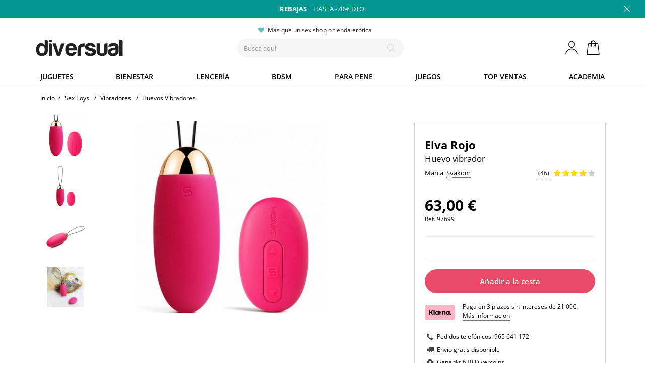

--- FILE ---
content_type: text/html; charset=utf-8
request_url: https://www.diversual.com/es/elva-huevo-control-remoto-rojo-97699.html
body_size: 37663
content:
<!DOCTYPE HTML> <!--[if lt IE 7]><html class="no-js lt-ie9 lt-ie8 lt-ie7" lang="es-es"><![endif]--> <!--[if IE 7]><html class="no-js lt-ie9 lt-ie8 ie7" lang="es-es"><![endif]--> <!--[if IE 8]><html class="no-js lt-ie9 ie8" lang="es-es"><![endif]--> <!--[if gt IE 8]><html class="no-js ie9" lang="es-es"><![endif]--><html lang="es-es"><head><meta charset="utf-8" /><title>Elva Rojo Svakom, Huevo vibrador - diversual.com</title><meta name="description" content="Seguro que ya has oído hablar de los huevos con vibración y de su gran potencial como juguete sexual. Ahora te falta pasar a la práctica con propuestas tan originales como ésta." /><meta name="format-detection" content="telephone=no"><meta name="id-cart" content=""><meta name="id-hour" content="20"><meta name="author" content="Diversual S.L."><meta name="robots" content="index, follow" /><meta property="og:url" content="https://www.diversual.com/es/elva-huevo-control-remoto-rojo-97699.html" /><link rel="canonical" href="https://www.diversual.com/es/elva-huevo-control-remoto-rojo-97699.html" /><link rel="alternate" hreflang="x-default" href="https://www.diversual.com/es/elva-huevo-control-remoto-rojo-97699.html"><link rel="alternate" hreflang="es-ES" href="https://www.diversual.com/es/elva-huevo-control-remoto-rojo-97699.html"><link rel="alternate" hreflang="fr-FR" href="https://www.diversual.fr/oeuf-de-elva-rouge-de-la-telecommande-97699.html"><link rel="preconnect" href="https://www.google-analytics.com"><link rel="preconnect" href="https://region1.google-analytics.com"><link rel="preconnect" href="https://cdn.doofinder.com"><link rel="preconnect" href="https://eu1-search.doofinder.com"><link rel="preconnect" href="https://www.googletagmanager.com"><link rel="preconnect" href="https://fonts.gstatic.com" crossorigin><link rel="apple-touch-icon" sizes="192x192" href="https://www.diversual.com/logo192.png"><link rel="icon" type="image/png" sizes="48x48" href="https://www.diversual.com/favicon.png"><link rel="mask-icon" href="https://www.diversual.com/safari-pinned-tab.svg" color="#5bbad5"><meta name="theme-color" content="#ffffff"><meta name="msapplication-TileColor" content="#ffffff"><meta name="viewport" content="width=device-width, minimum-scale=0.25, maximum-scale=1.6, initial-scale=1.0" /><meta name="mobile-web-app-capable" content="yes" /><meta property="og:type" content="product" /><meta property="og:image" content="https://www.diversual.com/97699-26366-large_default/elva-huevo-control-remoto-rojo.jpg" /><meta property="og:image:secure_url" content="https://www.diversual.com/97699-26366-large_default/elva-huevo-control-remoto-rojo.jpg" /><meta property="og:title" content="Elva Rojo Svakom, Huevo vibrador" /><meta property="og:description" content="Seguro que ya has oído hablar de los huevos con vibración y de su gran potencial como juguete sexual. Ahora te falta pasar a la práctica con propuestas tan originales como ésta." /><meta property="og:site_name" content="Diversual" /><meta property="fb:app_id" content="344276846239806" /><link rel="preload" fetchpriority="high" as="style" href="https://www.diversual.com/themes/fernandez/cache/v_5847_399e4aa6572afbb9b8741087f141252b_all.css" /><link rel="stylesheet" href="https://www.diversual.com/themes/fernandez/cache/v_5847_399e4aa6572afbb9b8741087f141252b_all.css" type="text/css" media="all" /><style type="text/css">.unit-rating, .unit-rating li a:hover, .unit-rating li.current-rating {
	background-image: url('https://www.diversual.com/modules/ratingsnippets/rating/stars/diversual-3.svg');
	}
	
	.ratingblock {
		border: 0px #d0d3d8 solid;
	background: #fff;
		}
	#info-usuario svg{
		width: 25px;
    	height: 28px;	
	}</style><style type="text/css">#dfclassic{border-radius: 1px;}
.df-classic .doofinderLogo {display:none !important;}
.df-classic .df-card__price--new ,.df-classic .df-card__price{ font-size: 16px; color: #ffa346;}
.df-classic .df-card__price--old{font-size: 16px;color: #999;font-weight: normal;}
.df-classic[data-layout=grid]:hover .df-card, .df-classic[data-layout=grid]:hover .df-card__main:hover{
background:none;
}
.df-card__main:hover .df-card__title {
text-decoration: underline;
}
.df-classic .df-term:hover{
background-color: #eee;
border-radius: 0px;
}
.df-classic .df-panel__title{
font-size: 14px;
color: #444;
}
.df-classic .df-term__count{
color:#ccc;
}
.df-classic .df-term[data-selected]{
border-radius: 1px;
background-color: #666;
border-color: #666;
}
.df-classic .df-term[data-selected]:hover{
background-color: #888;
border-color: #888;
}
.df-mobile .df-card__title{
color:#323232;
}
.df-mobile .df-card__price,.df-mobile .df-card__price--new,.df-classic .df-card__price--new,.df-classic .df-card__price--new, .df-classic .df-card__price{
font-size: 16px; color: #323232 !important;
}
.df-mobile .df-card__price--old,.df-classic .df-card__price--old{
color: #999;font-weight: normal !important;
}
.df-classic .df-slider .noUi-pips-horizontal{
display:none;
}
.df-classic .df-slider .noUi-horizontal .noUi-handle-lower .noUi-tooltip, .df-classic .df-slider .noUi-horizontal .noUi-handle-upper .noUi-tooltip{
background-color: #63bfb7;
border: 0;
color: #fff;
}</style><style>.ybc-blog-post-footer .read_more:hover
{
    background:#444444;
    border-color:#444444;
}
.ybc-blog-like-span.active, .be-tag-block .be-tags a, .be-tag-block .be-tags,
.ybc-blog-related-posts-meta-categories > a {
  color:#444444;
}
.ybc-blog-form-comment .blog-submit .button
{
  background:#444444; 
}
a:hover, .ybc-blog-like-span:hover, .ybc-block-comment-report:hover{
    color: #444444;
}
.nivo-caption 
{
     background:#444444; 
     opacity:0.6;
}</style><style>.alert-loyalty {
        background-color: #edf6f6;
        border-color: #039692;
        color: #039692;
    }</style> <script type="text/javascript"></script> <style></style> <!--[if IE 8]> <script src="https://oss.maxcdn.com/libs/html5shiv/3.7.0/html5shiv.js"></script> <script src="https://oss.maxcdn.com/libs/respond.js/1.3.0/respond.min.js"></script> <![endif]--></head><body id="product" class="product product-97699 product-elva-huevo-control-remoto-rojo category-115 category-huevos-vibradores hide-left-column hide-right-column lang_es"><div id="page"><div class="header-container"> <header id="header"><div class="banner"><div class="container"><div class="row"><div class="banner-top"><p><a href="https://www.diversual.com/es/mas-vendidos" title="Rebajas 2026" class="hellobarcambia"><b>REBAJAS</b> | HASTA -70% DTO.</a></p></div></div></div> <span class="cierra-banner"></span></div><div><div class="container"><div class="row"><div id="header_logo"> <a href="https://www.diversual.com/es/" title="Diversual tienda erótica"> <img class="logo img-responsive" src="/img/logo900.svg" alt="Diversual tienda erótica" width="225" height="62"/> </a></div><div class="shopping_cart"> <span class="ofb64" data-zone="aHR0cHM6Ly93d3cuZGl2ZXJzdWFsLmNvbS9lcy9jYXJyaXRvLWNvbXByYQ==" title="Ver mi cesta de compra"> <span class="ajax_cart_quantity"></span> <span class="ajax_cart_total"> </span> <span class="ajax_cart_no_product unvisible">0</span> </a></div><div id="info-usuario"> <a title="Entrar en mi cuenta" href="https://www.diversual.com/es/mi-cuenta"> <svg xmlns="http://www.w3.org/2000/svg" viewBox="0 0 29 32" style="max-width: 25px; max-height: 28px;" preserveAspectRatio="xMinYMin meet"> <path d="M14.464 16.224c-4.064 0-7.328-3.52-7.328-7.872S10.4.512 14.464.512c4.032 0 7.296 3.52 7.296 7.84s-3.264 7.872-7.296 7.872zm0-1.12c3.392 0 6.176-3.008 6.176-6.752s-2.784-6.72-6.176-6.72-6.176 3.008-6.176 6.72 2.752 6.752 6.176 6.752zM28.48 31.392c0-7.168-6.272-12.928-14.016-12.928S.416 24.224.416 31.392h1.12c0-6.528 5.76-11.808 12.928-11.808 7.136 0 12.896 5.28 12.896 11.808h1.12z"></path> </svg> </a></div><div id="info-mail"> <a title="Lo más vendido" href="https://www.diversual.com/es/mas-vendidos"></a></div><div id="search_block_top" class="col-sm-4 clearfix"><div id="promociones-top"><p id="envio-gratis" class="tooltip">Más que un sex shop o tienda erótica</p></div><div id="searchbox"> <input type="hidden" name="controller" value="search" /> <input type="hidden" name="orderby" value="position" /> <input type="hidden" name="orderway" value="desc" /> <input class="search_query form-control" type="text" id="search_query_top" name="search_query" placeholder="Busca aquí" value="" aria-label="Seach" /><p type="submit" name="submit_search" title="Busca aquí" class="btn btn-default button-search" id="boton-accion-buscar"> <span>Busca aquí</span></p></div></div></div></div></div><div class="nav "><div class="container containerspecial"><div class="row"> <nav><div id="menu-hamburguesa" data-pcc-event="click" data-pcc-trigger="toggle-menu-principal"> <i class="ham-icon"></i> <span>Men&uacute;</span></div><div id="bloque-menu-familias"><div class="categorias-title"><span class="categorias-title-close"></span></div><ul id="menu-familias"><li id="familia-juguetes" class="familia"> <a href="https://www.diversual.com/es/juguetes-xxx" class="familia">Juguetes</a> <span class="bloquecomun1"></span><div class="bloque-familia1"><div class="categorias-title"><span class="categorias-title-return">Volver</span><span class="categorias-title-close"></span></div><ul id="bloque-menu-juguetes" class="bloquecomun"><li class="margen1 succi"> <a href="https://www.diversual.com/es/vibradores-succionadores-clitoris">Succionadores</a> <span class="abrelista bloquecomun2-c"></span><ul><li><a class="top10" href="https://www.diversual.com/es/top-10-succionadores">Top 10 succionadores</a></li></ul></li><li class="vibra"> <a href="https://www.diversual.com/es/vibradores">Vibradores</a> <span class="abrelista bloquecomun2-c"></span><ul><li><a class="top10" href="https://www.diversual.com/es/top-10-vibradores">Top 10 vibradores</a></li><li><a href="https://www.diversual.com/es/32-vibradores-conejito-rampante">Conejito rampante</a></li><li><a href="https://www.diversual.com/es/30-vibradores-rotadores">Rotadores</a></li><li><a href="https://www.diversual.com/es/29-vibradores-realisticos">Real&iacute;sticos</a></li><li><a href="https://www.diversual.com/es/31-vibradores-punto-g">Punto G</a></li><li><a href="https://www.diversual.com/es/34-vibradores-sofisticados">Para parejas</a></li><li><a href="https://www.diversual.com/es/huevos-vibradores">Huevos vibradores</a></li><li><a href="https://www.diversual.com/es/33-masaje-clitoris">Masaje cl&iacute;toris</a></li><li><a href="https://www.diversual.com/es/35-vibradores-anales">Anales</a></li><li><a href="https://www.diversual.com/es/balas-vibradoras">Balas vibradoras</a></li><li><a href="https://www.diversual.com/es/tangas-vibradores">Tangas vibradores</a></li><li class="nodesk"><a href="https://www.diversual.com/es/vibradores">Todos los vibradores</a></li></ul></li><li> <a href="https://www.diversual.com/es/13-consoladores">Dildos</a> <span class="abrelista bloquecomun2-c"></span><ul><li><a class="top10" href="https://www.diversual.com/es/top-10-dildos">Top 10 dildos</a></li><li><a href="https://www.diversual.com/es/24-consoladores-realisticos">Real&iacute;sticos</a></li><li><a href="https://www.diversual.com/es/25-consoladores-punto-g">Punto G</a></li><li><a href="https://www.diversual.com/es/26-plugs-anales">Plugs anales</a></li><li><a href="https://www.diversual.com/es/46-bolas-anales-tailandesas">Bolas anales</a></li><li><a href="https://www.diversual.com/es/23-consoladores-clasicos">Cl&aacute;sicos</a></li><li><a href="https://www.diversual.com/es/27-consoladores-dobles">Dobles</a></li><li><a href="https://www.diversual.com/es/53-consoladores-metal">Dildos de metal</a></li><li><a href="https://www.diversual.com/es/79-consoladores-vidrio">Dildos de cristal</a></li><li><a href="https://www.diversual.com/es/dildos-gigantes">Dildos gigantes</a></li><li><a href="https://www.diversual.com/es/colas-anales">Colas anales</a></li><li><a href="https://www.diversual.com/es/dilatadores-anales">Dilatadores</a></li><li><a href="https://www.diversual.com/es/dildos-fantasia">Dildos criaturas</a></li><li class="nodesk"><a href="https://www.diversual.com/es/13-consoladores">Todos los dildos</a></li></ul></li><li class="abajo20"> <a href="https://www.diversual.com/es/suelo-pelvico">Suelo p&eacute;lvico</a> <span class="abrelista bloquecomun2-c"></span><ul><li><a class="top10" href="https://www.diversual.com/es/top-10-suelo-pelvico">Top 10 suelo p&eacute;lvico</a></li><li><a href="https://www.diversual.com/es/bolas-chinas">Bolas chinas</a></li><li><a href="https://www.diversual.com/es/47-bolas-chinas-vibratorias">Bolas vibratorias</a></li><li class="nodesk"><a href="https://www.diversual.com/es/suelo-pelvico">Todo suelo p&eacute;lvico</a></li></ul></li><li class="abajo20"> <a href="https://www.diversual.com/es/22-anillos-para-el-pene">Anillos para el pene</a> <span class="abrelista bloquecomun2-c"></span><ul><li><a class="top10" href="https://www.diversual.com/es/top-10-anillos-para-el-pene">Top 10 anillos pene</a></li><li><a href="https://www.diversual.com/es/anillos-vibradores">Anillos vibradores</a></li><li><a href="https://www.diversual.com/es/anillos-sin-vibracion">Anillos de silicona</a></li><li class="nodesk"><a href="https://www.diversual.com/es/22-anillos-para-el-pene">Todos los anillos</a></li></ul></li><li class="abajo20"> <a href="https://www.diversual.com/es/56-arneses-sexuales">Arneses sexuales</a> <span class="abrelista bloquecomun2-c"></span><ul><li><a class="top10" href="https://www.diversual.com/es/top-10-arneses-sexuales">Top 10 arneses</a></li><li><a href="https://www.diversual.com/es/arneses-huecos">Arneses huecos</a></li><li><a href="https://www.diversual.com/es/arneses-sexuales-sin-correas">Sin correas</a></li><li><a href="https://www.diversual.com/es/arneses-sexuales-dobles">Arneses dobles</a></li><li class="nodesk"><a href="https://www.diversual.com/es/56-arneses-sexuales">Todos los arneses</a></li></ul></li><li class="abajo20"> <span class="grupo-cat">Por tipo de placer</span> <span class="abrelista bloquecomun2-c"></span><ul><li><a href="https://www.diversual.com/es/juguetes-sexuales-para-mujeres">Para vulva</a></li><li><a href="https://www.diversual.com/es/62-seleccion-masculina">Para pene</a></li><li><a href="https://www.diversual.com/es/juguetes-sexuales-para-parejas">Para parejas</a></li><li><a href="https://www.diversual.com/es/juguetes-sexuales-anales">Juguetes anales</a></li></ul></li><li class="abajo20"> <a href="https://www.diversual.com/es/63-kits-eroticos">Kits er&oacute;ticos</a> <span class="abrelista bloquecomun2-c"></span><ul><li><a class="top10" href="https://www.diversual.com/es/top-10-kits-eroticos">Top 10 kits</a></li><li><a href="https://www.diversual.com/es/calendario-adviento-erotico">Calendarios adviento</a></li></ul></li><li class="cuadro margen1"> <a href="https://www.diversual.com/es/juguetes-sexuales-para-principiantes">Para principiantes</a></li><li class="cuadro margen1 onlimov2"> <a href="https://www.diversual.com/es/juguetes-xxx">Todos los juguetes</a></li><li class="onlipc bannergrande"> <a href="https://www.diversual.com/es/vibradores"><div class="bannergrande"> <img src="https://www.diversual.com/themes/fernandez/img/menu-promo-juguetes-min.jpg" alt="Vibradores en Diversual" width="250" height="378" name="Vibradores en Diversual" /> <span>Vibradores increíbles</span></div> </a></li></ul></div></li><li id="familia-cosmetica" class="familia"> <a href="https://www.diversual.com/es/16-bienestar-sexual" class="familia">Bienestar</a> <span class="bloquecomun1"></span><div class="bloque-familia1"><div class="categorias-title"><span class="categorias-title-return">Volver</span><span class="categorias-title-close"></span></div><ul id="bloque-menu-cosmetica" class="bloquecomun"><li> <a href="https://www.diversual.com/es/43-lubricantes">Lubricantes</a> <span class="abrelista bloquecomun2-c"></span><ul><li><a class="top10" href="https://www.diversual.com/es/top-10-lubricantes">Top 10 lubricantes</a></li><li><a href="https://www.diversual.com/es/lubricantes-base-agua">Base de agua</a></li><li><a href="https://www.diversual.com/es/lubricantes-silicona">Base de silicona</a></li><li><a href="https://www.diversual.com/es/42-lubricantes-anales">Lubricantes anales</a></li><li><a href="https://www.diversual.com/es/lubricantes-monodosis">Monodosis</a></li><li><a href="https://www.diversual.com/es/lubricantes-sabores">Lubricantes de sabores</a></li><li class="nodesk"><a href="https://www.diversual.com/es/43-lubricantes">Todos los lubricantes</a></li></ul></li><li> <a href="https://www.diversual.com/es/masaje-erotico">Masaje Er&oacute;tico</a> <span class="abrelista bloquecomun2-c"></span><ul><li><a class="top10" href="https://www.diversual.com/es/top-10-masaje-erotico">Top 10 masaje</a></li><li><a href="https://www.diversual.com/es/44-aceites-masaje">Aceites de masaje</a></li><li><a href="https://www.diversual.com/es/102-sexo-oral">Sexo oral</a></li><li><a href="https://www.diversual.com/es/41-comestibles">Comestibles</a></li><li><a href="https://www.diversual.com/es/kits-masaje">Kits de masaje</a></li></ul></li><li class="abajo20"> <a href="https://www.diversual.com/es/54-productos-afrodisiacos">Afrodis&iacute;acos</a> <span class="abrelista bloquecomun2-c"></span><ul><li class="nodesk"><a href="https://www.diversual.com/es/54-productos-afrodisiacos">Todos los afrodis&iacute;acos</a></li><li><a class="top10" href="https://www.diversual.com/es/top-10-afrodisiacos">Top 10 afrodis&iacute;acos</a></li><li><a href="https://www.diversual.com/es/gotas-afrodisiacas">Gotas afrodis&iacute;acas</a></li><li><a href="https://www.diversual.com/es/87-bebidas-afrodisiacas">Bebidas</a></li><li><a href="https://www.diversual.com/es/88-cremas-y-geles-afrodisiacos">Cremas y geles</a></li><li><a href="https://www.diversual.com/es/108-vigorizantes">Vigorizantes</a></li><li><a href="https://www.diversual.com/es/retardantes-de-eyaculacion">Retardantes</a></li></ul></li><li> <span class="grupo-cat">Cremas y aromas</span> <span class="abrelista bloquecomun2-c"></span><ul><li><a href="https://www.diversual.com/es/72-feromonas">Feromonas</a></li><li><a href="https://www.diversual.com/es/89-incienso-erotico">Inciensos</a></li><li><a href="https://www.diversual.com/es/40-velas-eroticas">Velas er&oacute;ticas</a></li><li><a href="https://www.diversual.com/es/86-tratamientos-eroticos">Tratamientos</a></li></ul></li><li class="ret-clear"> <a href="https://www.diversual.com/es/higiene-personal">Higiene personal</a> <span class="abrelista bloquecomun2-c"></span><ul><li><a class="top10" href="https://www.diversual.com/es/top-10-higiene-personal">Top 10 higiene &iacute;ntima</a></li><li><a href="https://www.diversual.com/es/copas-menstruales">Copas menstruales</a></li><li><a href="https://www.diversual.com/es/bragas-menstruales">Bragas menstruales</a></li><li><a href="https://www.diversual.com/es/tampones-intimos">Tampones &iacute;ntimos</a></li><li><a href="https://www.diversual.com/es/enemas">Enemas</a></li></ul></li><li class="abajo40"> <a href="https://www.diversual.com/es/50-cuidado-juguetes">Cuidado de juguetes</a> <span class="abrelista bloquecomun2-c"></span><ul><li><a class="top10" href="https://www.diversual.com/es/top-10-cuidado-juguetes">Top 10 cuidado</a></li><li> <a href="https://www.diversual.com/es/limpieza-de-productos">Limpieza de productos</a></li><li> <a href="https://www.diversual.com/es/guardado-productos">Guardado de productos</a></li><li><a href="https://www.diversual.com/es/68-adaptadores-y-pilas">Pilas y cargadores</a></li><li><a href="https://www.diversual.com/es/69-accesorios">Accesorios</a></li></ul></li><li> <a href="https://www.diversual.com/es/57-preservativos">Preservativos</a> <span class="abrelista bloquecomun2-c"></span><ul><li><a class="top10" href="https://www.diversual.com/es/top-10-preservativos">Top 10 condones</a></li><li><a href="https://www.diversual.com/es/preservativos-sabores">Con Sabor</a></li><li><a href="https://www.diversual.com/es/preservativos-retardantes">Retardantes</a></li><li><a href="https://www.diversual.com/es/preservativos-texturizados">Texturizados</a></li><li><a href="https://www.diversual.com/es/preservativos-sin-latex">Sin latex</a></li><li class="nodesk"><a href="https://www.diversual.com/es/57-preservativos">Todos los preservativos</a></li></ul></li><li class="abajo20"> <a href="https://www.diversual.com/es/vibradores-liquidos">Vibradores l&iacute;quidos</a> <span class="abrelista bloquecomun2-c"></span><ul><li><a class="top10" href="https://www.diversual.com/es/top-10-vibradores-liquidos">Top 10 vibradores l&iacute;q.</a></li></ul></li><li class="cuadro margen1"> <a href="https://www.diversual.com/es/geles-placer">Geles de placer</a></li><li class="cuadro margen1 onlimov2"> <a href="https://www.diversual.com/es/16-bienestar-sexual">Todo bienestar y farmacia</a></li><li class="onlipc bannergrande"> <a href="https://www.diversual.com/es/masaje-erotico"><div class="bannergrande"> <img src="https://www.diversual.com/themes/fernandez/img/menu-promo-masaje-min.jpg" alt="Masajes eróticos" width="250" height="378" name="Masajes eróticos" /> <span>¿Un masaje erótico?</span></div> </a></li></ul></div></li><li id="familia-lenceria" class="familia"> <a href="https://www.diversual.com/es/lenceria-erotica" class="familia">Lencer&iacute;a</a> <span class="bloquecomun1"></span><div class="bloque-familia1"><div class="categorias-title"><span class="categorias-title-return">Volver</span><span class="categorias-title-close"></span></div><ul id="bloque-menu-lenceria" class="bloquecomun"><li> <a href="https://www.diversual.com/es/lenceria-erotica">Lencer&iacute;a er&oacute;tica</a> <span class="abrelista bloquecomun2-a"></span><ul class="menuabierto"><li><a class="top10" href="https://www.diversual.com/es/top-10-lenceria-erotica">Top 10 lencer&iacute;a</a></li><li><a href="https://www.diversual.com/es/97-bodys-sexys">Bodys sexys</a></li><li><a href="https://www.diversual.com/es/92-picardias-kimonos">Babydolls y Picard&iacute;as</a></li><li><a href="https://www.diversual.com/es/redes-catsuits">Monos de rejilla</a></li><li><a href="https://www.diversual.com/es/91-medias-pantis">Medias Pantis</a></li><li><a href="https://www.diversual.com/es/93-conjuntos-eroticos">Conjuntos er&oacute;ticos</a></li><li><a href="https://www.diversual.com/es/94-vestidos-sexys">Vestidos sexys</a></li><li><a href="https://www.diversual.com/es/90-braguitas-tangas-culottes">Braguitas, tangas y culottes</a></li><li><a href="https://www.diversual.com/es/95-corses-y-corpinyos">Cors&eacute;s y corpi&ntilde;os</a></li><li><a href="https://www.diversual.com/es/tallas-grandes-lenceria">Tallas grandes</a></li><li><a href="https://www.diversual.com/es/lenceria-erotica">Toda la lencer&iacute;a</a></li></ul></li><li class="abajo20"> <span class="grupo-cat">Para divertirse</span> <span class="abrelista bloquecomun2-c"></span><ul><li><a href="https://www.diversual.com/es/96-disfraces-eroticos">Disfraces er&oacute;ticos</a></li><li><a class="top10" href="https://www.diversual.com/es/top-10-disfraces-eroticos">Top 10 disfraces</a></li><li><a href="https://www.diversual.com/es/mascaras-antifaces">M&aacute;scaras y antifaces</a></li><li><a href="https://www.diversual.com/es/99-lenceria-comestible">Lencer&iacute;a comestible</a></li><li><a href="https://www.diversual.com/es/98-lenceria-latex">Latex</a></li><li><a href="https://www.diversual.com/es/ligueros">Ligueros</a></li><li><a href="https://www.diversual.com/es/pelucas">Pelucas sexys</a></li></ul></li><li class="abajo20"> <span class="grupo-cat">Extra</span> <span class="abrelista bloquecomun2-c"></span><ul><li><a href="https://www.diversual.com/es/cubrepezones-pezoneras">Cubrepezones</a></li><li><a href="https://www.diversual.com/es/joyeria-erotica">Joyer&iacute;a er&oacute;tica</a></li><li><a href="https://www.diversual.com/es/guantes-sexys">Guantes sexys</a></li><li><a href="https://www.diversual.com/es/bragas-menstruales">Bragas menstruales</a></li><li><a href="https://www.diversual.com/es/bikinis-pareos">Bikinis y pareos</a></li><li><a href="https://www.diversual.com/es/101-complementos-lenceria">Accesorios lencer&iacute;a</a></li><li><a href="https://www.diversual.com/es/ropa-bondage">Ropa bondage</a></li></ul></li><li> <span class="grupo-cat">Para hombres</span> <span class="abrelista bloquecomun2-c"></span><ul><li><a href="https://www.diversual.com/es/100-lenceria-masculina">Lencer&iacute;a masculina</a></li><li><a class="top10" href="https://www.diversual.com/es/top-10-lenceria-masculina">Top 10 masculina</a></li></ul></li><li class="onlipc bannergrande"> <a href="https://www.diversual.com/es/lenceria-erotica"><div class="bannergrande"> <img src="https://www.diversual.com/themes/fernandez/img/menu-promo-lenceriav3-min.jpg" alt="Lencería sexy" width="250" height="378" name="Lencería sexy" /> <span>Siéntete tú</span></div> </a></li></ul></div></li><li id="familia-bdsm" class="familia"> <a href="https://www.diversual.com/es/15-linea-bdsm" class="familia">BDSM</a> <span class="bloquecomun1"></span><div class="bloque-familia1"><div class="categorias-title"><span class="categorias-title-return">Volver</span><span class="categorias-title-close"></span></div><ul id="bloque-menu-bdsm" class="bloquecomun"><li> <a href="https://www.diversual.com/es/15-linea-bdsm">L&iacute;nea BDSM</a> <span class="abrelista bloquecomun2-a"></span><ul class="menuabierto"><li><a class="top10" href="https://www.diversual.com/es/top-10-bdsm">Top 10 BDSM</a></li><li><a href="https://www.diversual.com/es/pinzas-pezones">Pinzas pezones</a></li><li><a href="https://www.diversual.com/es/109-azotadores">Azotadores y fustas</a></li><li><a href="https://www.diversual.com/es/plumas-masaje">Plumas masaje</a></li><li><a href="https://www.diversual.com/es/110-kits-bdsm">Kits BDSM</a></li><li class="nodesk"><a href="https://www.diversual.com/es/15-linea-bdsm">Todo BDSM</a></li></ul></li><li> <a href="https://www.diversual.com/es/104-bondage-y-ataduras">Ataduras bondage</a> <span class="abrelista bloquecomun2-c"></span><ul><li><a href="https://www.diversual.com/es/cuerdas-bondage">Cuerdas</a></li><li><a href="https://www.diversual.com/es/esposas-eroticas">Esposas sexuales</a></li><li><a href="https://www.diversual.com/es/collares-bdsm">Collares BDSM</a></li><li><a href="https://www.diversual.com/es/mordazas-bondage">Mordazas bondage</a></li><li><a href="https://www.diversual.com/es/arnes-bdsm">Arneses BDSM</a></li></ul></li><li> <span class="grupo-cat">Especial</span> <span class="abrelista bloquecomun2-c"></span><ul><li><a href="https://www.diversual.com/es/fisting">Fisting</a></li><li><a href="https://www.diversual.com/es/columpios-sexuales">Columpios sexuales</a></li><li><a href="https://www.diversual.com/es/maquinas-sexuales">M&aacute;quinas sexuales</a></li><li><a href="https://www.diversual.com/es/sofas-sexuales">Sof&aacute;s sexuales</a></li><li><a href="https://www.diversual.com/es/ropa-bondage">Ropa bondage</a></li></ul></li><li class="abajo70"> <a href="https://www.diversual.com/es/castidad">Castidad</a> <span class="abrelista bloquecomun2-c"></span><ul><li><a href="https://www.diversual.com/es/jaula-pene">Jaula para Pene</a></li><li><a href="https://www.diversual.com/es/electroestimulacion">Electroestimulaci&oacute;n</a></li><li><a href="https://www.diversual.com/es/anillos-metal">Anillos metal</a></li></ul></li><li class="grande"> <a href="https://www.diversual.com/es/55-fetish">Fetish</a> <span class="abrelista bloquecomun2-c"></span><ul><li><a href="https://www.diversual.com/es/succionador-pezones">Succionador de Pezones</a></li><li><a href="https://www.diversual.com/es/succionador-vaginal">Succionador Vaginal</a></li><li><a href="https://www.diversual.com/es/dilatador-uretral">Dilatadores uretrales</a></li><li><a href="https://www.diversual.com/es/ruedas-wartenberg">Ruedas de Wartenberg</a></li></ul></li><li class="onlipc bannergrande"> <a href="https://www.diversual.com/es/109-azotadores"><div class="bannergrande"> <img src="https://www.diversual.com/themes/fernandez/img/menu-promo-bdsmv-min.jpg" alt="Azotadores y fustas" width="250" height="378" name="Azotadores y fustas" /> <span>Hoy toca azotes</span></div> </a></li></ul></div></li><li id="familia-masculina" class="familia"> <a href="https://www.diversual.com/es/62-seleccion-masculina" class="familia">Para Pene</a> <span class="bloquecomun1"></span><div class="bloque-familia1"><div class="categorias-title"><span class="categorias-title-return">Volver</span><span class="categorias-title-close"></span></div><ul id="bloque-menu-masculina" class="bloquecomun"><li class="cuadro margen1 onlimov2"> <a class="top10" href="https://www.diversual.com/es/top-10-juguetes-masculinos">Top 10 juguetes masculinos</a></li><li class="grande2"> <a href="https://www.diversual.com/es/masturbadores-masculinos">Masturbadores masculinos</a> <span class="abrelista bloquecomun2-a"></span><ul class="menuabierto"><li><a class="top10" href="https://www.diversual.com/es/top-10-masturbadores-masculinos">Top 10 masturbadores</a></li><li><a href="https://www.diversual.com/es/huevos-masturbadores-tenga">Huevos masturbaci&oacute;n</a></li><li><a href="https://www.diversual.com/es/vaginas-en-lata">Vaginas en lata</a></li><li><a href="https://www.diversual.com/es/masturbadores-automaticos">Autom&aacute;ticos</a></li><li class="nodesk"><a href="https://www.diversual.com/es/masturbadores-masculinos">Todos los masturbadores</a></li></ul></li><li class="grande"> <span class="grupo-cat">M&aacute;s estimulaci&oacute;n</span> <span class="abrelista bloquecomun2-c"></span><ul><li><a href="https://www.diversual.com/es/75-estimuladores-prostaticos">Estimuladores de pr&oacute;stata</a></li><li><a href="https://www.diversual.com/es/77-munecas-sexuales">Mu&ntilde;ecas sexuales</a></li><li><a href="https://www.diversual.com/es/munecas-super-realistas">Mu&ntilde;ecas realistas</a></li><li><a href="https://www.diversual.com/es/vaginas-y-anos-masturbadores">Vaginas y anos</a></li></ul></li><li class="grande"> <span class="grupo-cat">Extra para el pene</span> <span class="abrelista bloquecomun2-c"></span><ul><li><a href="https://www.diversual.com/es/74-fundas-pene">Fundas para el pene</a></li><li><a href="https://www.diversual.com/es/arneses-huecos">Arneses huecos</a></li><li><a href="https://www.diversual.com/es/76-desarrollo-pene">Desarrollo pene</a></li><li><a href="https://www.diversual.com/es/bombas-de-vacio-pene">Bombas de vac&iacute;o</a></li><li><a href="https://www.diversual.com/es/packers-protesis-pene">Packers</a></li></ul></li><li class="grande"> <span class="grupo-cat">Ropa er&oacute;tica</span> <span class="abrelista bloquecomun2-c"></span><ul><li><a href="https://www.diversual.com/es/100-lenceria-masculina">Lencer&iacute;a masculina</a></li></ul></li><li class="grande ret-clear"> <span class="grupo-cat">Cosm&eacute;tica para pene</span> <span class="abrelista bloquecomun2-c"></span><ul><li><a href="https://www.diversual.com/es/108-vigorizantes">Vigorizantes</a></li><li><a href="https://www.diversual.com/es/pastillas-ereccion">Pastillas erecci&oacute;n</a></li><li><a href="https://www.diversual.com/es/potenciadores-de-semen">Potencia semen</a></li><li><a href="https://www.diversual.com/es/retardantes-de-eyaculacion">Retardantes</a></li></ul></li><li class="cuadro margen1 onlimov2"> <a href="https://www.diversual.com/es/62-seleccion-masculina">Todos los juguetes</a></li><li class="onlipc bannergrande"> <a href="https://www.diversual.com/es/masturbadores-masculinos"><div class="bannergrande"> <img src="https://www.diversual.com/themes/fernandez/img/menu-promo-masturbadoresv-min.jpg" width="250" height="378" alt="Masturbadores masculinos" name="Masturbadores masculinos" /> <span>Mastúrbate bien</span></div> </a></li></ul></div></li><li id="familia-juegoseroticos" class="familia"> <a href="https://www.diversual.com/es/71-juegos-eroticos-sexuales" class="familia">Juegos</a> <span class="bloquecomun1"></span><div class="bloque-familia1"><div class="categorias-title"><span class="categorias-title-return">Volver</span><span class="categorias-title-close"></span></div><ul id="bloque-menu-juegoseroticos" class="bloquecomun"><li class="grande"> <a href="https://www.diversual.com/es/71-juegos-eroticos-sexuales">Juegos er&oacute;ticos</a> <span class="abrelista bloquecomun2-a"></span><ul class="menuabierto"><li><a class="top10" href="https://www.diversual.com/es/top-10-juegos-eroticos">Top 10 juegos er&oacute;ticos</a></li><li><a href="https://www.diversual.com/es/82-juegos-de-mesa-eroticos">Juegos de mesa sexuales</a></li><li><a href="https://www.diversual.com/es/83-cartas-sexuales">Cartas sexuales</a></li><li><a href="https://www.diversual.com/es/dados-eroticos">Dados sexuales</a></li><li><a href="https://www.diversual.com/es/84-divertidos-y-bromas-sexuales">Divertidos y bromas</a></li><li class="nodesk"><a href="https://www.diversual.com/es/71-juegos-eroticos-sexuales">Todos los juegos</a></li></ul></li><li> <span class="grupo-cat">Fiestas especiales</span> <span class="abrelista bloquecomun2-c"></span><ul><li><a href="https://www.diversual.com/es/talonarios-eroticos">Talonarios er&oacute;ticos</a></li><li><a href="https://www.diversual.com/es/85-despedidas-de-soltera">Despedidas de soltera</a></li><li><a href="https://www.diversual.com/es/96-disfraces-eroticos">Disfraces er&oacute;ticos</a></li><li><a href="https://www.diversual.com/es/dulces-sexuales">Dulces sexuales</a></li></ul></li><li class="abajo40"> <a href="https://www.diversual.com/es/51-regalos-eroticos">Regalos picantes</a> <span class="abrelista bloquecomun2-c"></span><ul><li class="nodesk"><a href="https://www.diversual.com/es/51-regalos-eroticos">Todos los regalos</a></li><li><a href="https://www.diversual.com/es/clonadores-pene">Clonar el pene</a></li><li><a href="https://www.diversual.com/es/63-kits-eroticos">Kits er&oacute;ticos</a></li><li><a href="https://www.diversual.com/es/84-divertidos-y-bromas-sexuales">Divertidos</a></li><li><a href="https://www.diversual.com/es/60-libros-eroticos">Libros er&oacute;ticos</a></li><li><a href="https://www.diversual.com/es/70-articulos-eroticos-de-lujo">Juguetes de lujo</a></li></ul></li><li class="cuadro margen2"> <a href="https://www.diversual.com/es/outlet-erotico">Outlet Er&oacute;tico</a></li><li class="onlipc bannergrande"> <a href="https://www.diversual.com/es/71-juegos-eroticos-sexuales"><div class="bannergrande"> <img class="horizontal" src="https://www.diversual.com/themes/fernandez/img/menu-promo-despedidash-min.jpg" alt="Juguetes eróticos" width="350" height="231" name="Juguetes eróticos" /> <span>Sigue jugando siempre</span></div> </a></li></ul></div></li><li class="familia familias"><div id="categorias-topsales"><a class="familias" href="https://www.diversual.com/es/mas-vendidos">Top ventas</a></div></li><li class="familia onlimob"><div id="categorias-ofertas"><a href="https://www.diversual.com/es/ofertas" title="Ver ofertas en diversual">Ofertas</a></div></li><li id="familia-academia" class="familias famacademia"><div><svg xmlns="http://www.w3.org/2000/svg" width="19" height="27" viewBox="0 0 22 27" fill="none"> <path d="M11 26.3997C10.9527 26.3997 10.9065 26.3942 10.8603 26.381C10.7514 26.3535 0 23.4077 0 13.3966V4.39972C0 4.16983 0.143 3.96302 0.3597 3.88382L10.8097 0.033825C10.9318 -0.011275 11.0671 -0.011275 11.1903 0.033825L21.6403 3.88382C21.857 3.96302 22 4.16983 22 4.39972V13.3966C22 23.4088 11.2486 26.3535 11.1397 26.3821C11.0935 26.3942 11.0473 26.3997 11 26.3997ZM1.1 4.78363V13.3966C1.1 22.0668 9.735 24.9092 11 25.2788C12.265 24.9092 20.9 22.0668 20.9 13.3966V4.78363L11 1.13603L1.1 4.78363Z" fill="#232323"/> <path d="M11.0039 17.5995C9.42981 17.5995 7.85571 17.1331 6.29261 16.2014C5.80641 15.9099 5.50391 15.3687 5.50391 14.7868V11.5495C5.50391 11.2459 5.75031 10.9995 6.05391 10.9995C6.35751 10.9995 6.60391 11.2459 6.60391 11.5495V14.7868C6.60391 14.9804 6.70291 15.1652 6.85691 15.2565C9.64761 16.9208 12.3602 16.9208 15.1509 15.2565C15.3049 15.1652 15.4039 14.9804 15.4039 14.7868V11.5495C15.4039 11.2459 15.6503 10.9995 15.9539 10.9995C16.2575 10.9995 16.5039 11.2459 16.5039 11.5495V14.7868C16.5039 15.3687 16.2014 15.9099 15.7152 16.2014C14.1521 17.1331 12.578 17.5995 11.0039 17.5995Z" fill="#232323"/> <path d="M11.0047 14.2999C10.9266 14.2999 10.8474 14.2834 10.7748 14.2493L3.62479 10.9493C3.42899 10.8591 3.30469 10.6644 3.30469 10.4499C3.30469 10.2354 3.42899 10.0407 3.62479 9.95052L10.7748 6.65052C10.9211 6.58232 11.0894 6.58232 11.2357 6.65052L18.3857 9.95052C18.5804 10.0407 18.7047 10.2354 18.7047 10.4499C18.7047 10.6644 18.5804 10.8591 18.3846 10.9493L11.2346 14.2493C11.162 14.2834 11.0828 14.2999 11.0047 14.2999ZM5.16699 10.4499L11.0047 13.1438L16.8424 10.4499L11.0047 7.75602L5.16699 10.4499Z" fill="#232323"/> </svg></div><a href="https://www.diversual.com/es/blog" class="familias">Academia</a></li><li class="familia onlimob"><div id="masdiversual">M&aacute;s Diversual</div></li><li id="familia-iniciasesion" class="familia onlimob"><div><svg xmlns="http://www.w3.org/2000/svg" width="19" viewBox="0 0 29 32" style="max-width: 25px; max-height: 28px;" preserveAspectRatio="xMinYMin meet"> <path d="M14.464 16.224c-4.064 0-7.328-3.52-7.328-7.872S10.4.512 14.464.512c4.032 0 7.296 3.52 7.296 7.84s-3.264 7.872-7.296 7.872zm0-1.12c3.392 0 6.176-3.008 6.176-6.752s-2.784-6.72-6.176-6.72-6.176 3.008-6.176 6.72 2.752 6.752 6.176 6.752zM28.48 31.392c0-7.168-6.272-12.928-14.016-12.928S.416 24.224.416 31.392h1.12c0-6.528 5.76-11.808 12.928-11.808 7.136 0 12.896 5.28 12.896 11.808h1.12z"></path></svg></div><a href="https://www.diversual.com/es/mi-cuenta" class="familias">Mi cuenta</a></li><li class="familia onlimob"><div id="categorias-contacto"><a href="https://www.diversual.com/es/contactenos" title="Contacta con nosotros">Contacto</a></div></li><li class="familia onlimob rating"> <span onclick="funcofus(this)" data-zone="aHR0cHM6Ly9jdXN0b21lcnJldmlld3MuZ29vZ2xlLmNvbS92L21lcmNoYW50P3E9ZGl2ZXJzdWFsLmNvbSZjPUVTJnY9MTk=" title="Nuestros clientes nos valoran con sobresaliente en Google"><img loading="lazy" width="195" height="25" src="https://www.diversual.com/themes/fernandez/img/val-google.png" alt="Nuestros clientes nos valoran con sobresaliente" /></span></li></ul></div><div id="fondo-oscuro"></div> </nav></div></div></div> </header></div><div></div><div class="columns-container"><div id="columns" class="container"><div class="row"><div class="breadcrumb clearfix" itemscope itemtype="https://schema.org/BreadcrumbList"><div class="breadcrumbdi"> <a class="home" href="https://www.diversual.com/es/" title="Sexshop">Inicio</a></div> <span class="navigation-pipe">/</span><div itemprop="itemListElement" itemscope itemtype="https://schema.org/ListItem" class="breadcrumbdi"><a itemscope itemtype="https://schema.org/WebPage" itemprop="item" itemid="https://www.diversual.com/es/juguetes-xxx" href="https://www.diversual.com/es/juguetes-xxx" title="Sex Toys" data-gg=""><span itemprop="name">Sex Toys</span></a><meta itemprop="position" content="1" /></div><span class="navigation-pipe">/</span><div itemprop="itemListElement" itemscope itemtype="https://schema.org/ListItem" class="breadcrumbdi"><a itemscope itemtype="https://schema.org/WebPage" itemprop="item" itemid="https://www.diversual.com/es/vibradores" href="https://www.diversual.com/es/vibradores" title="Vibradores" data-gg=""><span itemprop="name">Vibradores</span></a><meta itemprop="position" content="2" /></div><span class="navigation-pipe">/</span><div itemprop="itemListElement" itemscope itemtype="https://schema.org/ListItem" class="breadcrumbdi"><a itemscope itemtype="https://schema.org/WebPage" itemprop="item" itemid="https://www.diversual.com/es/huevos-vibradores" href="https://www.diversual.com/es/huevos-vibradores" title="Huevos Vibradores" data-gg=""><span itemprop="name">Huevos Vibradores</span></a><meta itemprop="position" content="3" /></div></div><div id="center_column" class="center_column col-xs-12 col-sm-12"><div itemscope itemtype="https://schema.org/Product"><div class="primary_block row"><div class="pb-left-column col-xs-12 col-sm-4 col-md-5 "><div id="image-block" class="clearfix"> <span id="bigpic_26366" data-order="1" class="view_full_size img_prod_focus img_prod_fancy" data-fancybox="gallery" rel="gal2" data-src="https://www.diversual.com/97699-26366-thickbox_default/elva-huevo-control-remoto-rojo.jpg"> <img class="bigpic img_prod_focus" fetchpriority="high" itemprop="image" src="https://www.diversual.com/97699-26366-large_default/elva-huevo-control-remoto-rojo.jpg" title="Elva Huevo Control Remoto Rojo" alt="Elva Huevo Control Remoto Rojo" width="376" height="376"/> </span> <span id="bigpic_26363" data-order="2" class="view_full_size img_prod_focus img_prod_fancy" data-fancybox="gallery" rel="gal2" data-src="https://www.diversual.com/97699-26363-thickbox_default/elva-huevo-control-remoto-rojo.jpg"><meta itemprop="image" content="https://www.diversual.com/97699-26363-thickbox_default/elva-huevo-control-remoto-rojo.jpg" /> <img class="bigpic img_prod_focus botonojo b-lazy" src="[data-uri]" data-src="https://www.diversual.com/97699-26363-thickbox_default/elva-huevo-control-remoto-rojo.jpg" title="Elva Huevo Control Remoto Rojo" alt="Elva Huevo Control Remoto Rojo" width="376" height="376"/> </span> <span id="bigpic_26364" data-order="3" class="view_full_size img_prod_focus img_prod_fancy" data-fancybox="gallery" rel="gal2" data-src="https://www.diversual.com/97699-26364-thickbox_default/elva-huevo-control-remoto-rojo.jpg"><meta itemprop="image" content="https://www.diversual.com/97699-26364-thickbox_default/elva-huevo-control-remoto-rojo.jpg" /> <img class="bigpic img_prod_focus botonojo b-lazy" src="[data-uri]" data-src="https://www.diversual.com/97699-26364-thickbox_default/elva-huevo-control-remoto-rojo.jpg" title="Elva Huevo Control Remoto Rojo" alt="Elva Huevo Control Remoto Rojo" width="376" height="376"/> </span> <span id="bigpic_26362" data-order="4" class="view_full_size img_prod_focus img_prod_fancy" data-fancybox="gallery" rel="gal2" data-src="https://www.diversual.com/97699-26362-thickbox_default/elva-huevo-control-remoto-rojo.jpg"><meta itemprop="image" content="https://www.diversual.com/97699-26362-thickbox_default/elva-huevo-control-remoto-rojo.jpg" /> <img class="bigpic img_prod_focus botonojo b-lazy" src="[data-uri]" data-src="https://www.diversual.com/97699-26362-thickbox_default/elva-huevo-control-remoto-rojo.jpg" title="Elva Huevo Control Remoto Rojo" alt="Elva Huevo Control Remoto Rojo" width="376" height="376"/> </span></div><div id="views_block" class="clearfix "> <span class="view_scroll_spacer"> <a id="view_scroll_left" class="" title="Otras vistas" href="javascript:{}"> Previo </a> </span><div id="thumbs_list"><ul id="thumbs_list_frame"><li id="thumbnail_26366"> <span data-src="https://www.diversual.com/97699-26366-thickbox_default/elva-huevo-control-remoto-rojo.jpg" data-fancybox="images" class="img_prod_focus fancybox" title="Elva Huevo Control Remoto Rojo"> <img class="img-responsive img_prod_focus" id="thumb_26366" src="https://www.diversual.com/97699-26366-thickbox_default/elva-huevo-control-remoto-rojo.jpg" alt="Elva Huevo Control Remoto Rojo" title="Elva Huevo Control Remoto Rojo" height="80" width="80" /> </span></li><li id="thumbnail_26363"> <span data-src="https://www.diversual.com/97699-26363-thickbox_default/elva-huevo-control-remoto-rojo.jpg" data-fancybox="images" class="img_prod_focus fancybox" title="Elva Huevo Control Remoto Rojo"> <img class="img-responsive img_prod_focus" id="thumb_26363" src="https://www.diversual.com/97699-26363-thickbox_default/elva-huevo-control-remoto-rojo.jpg" alt="Elva Huevo Control Remoto Rojo" title="Elva Huevo Control Remoto Rojo" height="80" width="80" /> </span></li><li id="thumbnail_26364"> <span data-src="https://www.diversual.com/97699-26364-thickbox_default/elva-huevo-control-remoto-rojo.jpg" data-fancybox="images" class="img_prod_focus fancybox" title="Elva Huevo Control Remoto Rojo"> <img class="img-responsive img_prod_focus" id="thumb_26364" src="https://www.diversual.com/97699-26364-thickbox_default/elva-huevo-control-remoto-rojo.jpg" alt="Elva Huevo Control Remoto Rojo" title="Elva Huevo Control Remoto Rojo" height="80" width="80" /> </span></li><li id="thumbnail_26362" class="last"> <span data-src="https://www.diversual.com/97699-26362-thickbox_default/elva-huevo-control-remoto-rojo.jpg" data-fancybox="images" class="img_prod_focus fancybox" title="Elva Huevo Control Remoto Rojo"> <img class="img-responsive img_prod_focus" id="thumb_26362" src="https://www.diversual.com/97699-26362-thickbox_default/elva-huevo-control-remoto-rojo.jpg" alt="Elva Huevo Control Remoto Rojo" title="Elva Huevo Control Remoto Rojo" height="80" width="80" /> </span></li></ul></div></div></div><div class="pb-right-column col-xs-12 col-sm-4 col-md-3" id="bloque-boton-compra"><form id="buy_block" action="https://www.diversual.com/es/carro-de-la-compra" method="post"><p class="hidden"> <input type="hidden" name="token" value="e6cb9ced471e88bf0b422b561e6dc5fe" /> <input type="hidden" name="id_product" value="97699" id="product_page_product_id" /> <input type="hidden" name="add" value="1" /> <input type="hidden" name="id_product_attribute" id="idCombination" value="" /></p><div class="box-info-product"><h1 itemprop="name">Elva Rojo <span>Huevo vibrador</span></h1><div class="brand-stars"><div itemprop="brand" itemtype="https://schema.org/Brand" itemscope class="brand-name"><h2 class="fabric"><span>Marca: </span> <a itemprop="url" class="fab" href="https://www.diversual.com/es/163_svakom" title="Fabricante Svakom"><span itemprop="name">Svakom</span></a></h2></div><div class="stars-product"><div class="ratingblock"><div id="unit_long97699"><span id="gotoopinion" title="Ver valoraciones">(46)</span><ul id="unit_ul97699" class="unit-rating" style="width: 85px;"><li class="current-rating" style="width: 68.34px;">Currently 4.02/5</li><li><span class="valorar_button r1-unit rater" data-id-nota="1" data-id-product="97699" data-ip="127.0.0.1" data-units="5">1</span></a></li><li><span class="valorar_button r2-unit rater" data-id-nota="2" data-id-product="97699" data-ip="127.0.0.1" data-units="5">2</span></a></li><li><span class="valorar_button r3-unit rater" data-id-nota="3" data-id-product="97699" data-ip="127.0.0.1" data-units="5">3</span></a></li><li><span class="valorar_button r4-unit rater" data-id-nota="4" data-id-product="97699" data-ip="127.0.0.1" data-units="5">4</span></a></li><li><span class="valorar_button r5-unit rater" data-id-nota="5" data-id-product="97699" data-ip="127.0.0.1" data-units="5">5</span></a></li></ul></div></div><div id="product_comments_block_extra" class="no-print" itemprop="aggregateRating" itemscope itemtype="https://schema.org/AggregateRating"><meta itemprop="worstRating" content="1"/><meta itemprop="ratingValue" content="4"/><meta itemprop="bestRating" content="5"/><meta itemprop="reviewCount" content="46"/><meta itemprop="ratingCount" content="46"/></div></div></div><div class="content_prices clearfix"><div class="price-container" itemprop="offers" itemscope itemtype="https://schema.org/Offer"><meta itemprop="name" content="Elva Rojo" /><meta itemprop="gtin13" content="6959633111666" /><meta itemprop="sku" content="97699" /><meta itemprop="itemCondition" content="https://schema.org/NewCondition" /><p id="old_price" class="hidden"><span id="old_price_display"></span></p><p id="reduction_percent" style="display:none;"><span id="reduction_percent_display"></span></p><p id="reduction_amount" style="display:none"><span id="reduction_amount_display" title="Precio rebajado"></span></p><p class="our_price_display"><link itemprop="availability" href="https://schema.org/InStock"/><span id="our_price_display" class="price">63,00 €</span><meta itemprop="priceValidUntil" content="2026-12-31" /><meta itemprop="url" content="https://www.diversual.com/es/elva-huevo-control-remoto-rojo-97699.html" /><meta itemprop="price" content="63" /><meta itemprop="priceCurrency" content="EUR" /></p><div itemprop="inventoryLevel" itemscope itemtype="https://schema.org/QuantitativeValue"><meta itemprop="value" content="43" /></div><div itemprop="priceSpecification" itemtype="https://schema.org/PriceSpecification" itemscope><meta itemprop="price" content="63" /><meta itemprop="priceCurrency" content="EUR" /><div itemprop="validForMemberTier" itemtype="https://schema.org/MemberProgramTier" itemscope id="https://www.diversual.com/themes/fernandez/divercoins.html"><meta itemprop="name" content="Divercoins" /><meta itemprop="url" content="https://www.diversual.com/themes/fernandez/divercoins.html" /><meta itemprop="hasTierBenefit" content="https://schema.org/TierBenefitLoyaltyPoints" /><div itemprop="membershipPointsEarned" itemscope itemtype="https://schema.org/QuantitativeValue" class="metadatos"><meta itemprop="value" content="10"/><meta itemprop="unitText" content="Divercoins"/></div></div></div><div itemprop="shippingDetails" itemtype="https://schema.org/OfferShippingDetails" itemscope><div itemprop="shippingRate" itemtype="https://schema.org/MonetaryAmount" itemscope><meta itemprop="value" content="3.9" /><meta itemprop="currency" content="EUR" /></div><div itemprop="shippingDestination" itemtype="https://schema.org/DefinedRegion" itemscope><meta itemprop="addressCountry" content="ES" /></div><div itemprop="deliveryTime" itemtype="https://schema.org/ShippingDeliveryTime" itemscope><div itemprop="handlingTime" itemtype="https://schema.org/QuantitativeValue" itemscope><meta itemprop="minValue" content="1" /><meta itemprop="maxValue" content="2" /><meta itemprop="unitCode" content="DAY" /></div><div itemprop="transitTime" itemtype="https://schema.org/QuantitativeValue" itemscope><meta itemprop="minValue" content="1" /><meta itemprop="maxValue" content="2" /><meta itemprop="unitCode" content="DAY" /></div></div></div><div itemprop="hasMerchantReturnPolicy" itemtype="https://schema.org/MerchantReturnPolicy" itemscope><meta itemprop="applicableCountry" content="ES" /><meta itemprop="returnPolicyCategory" content="MerchantReturnFiniteReturnWindow" /><meta itemprop="returnMethod" content="ReturnByMail" /><meta itemprop="merchantReturnDays" content="365" /><meta itemprop="returnFees" content="FreeReturn" /><meta itemprop="refundType" content="FullRefund" /></div><div itemprop="seller" itemscope itemtype="https://schema.org/Organization" class="metadatos"><meta itemprop="name" content="Diversual"/><meta itemprop="legalName" content="Diversual S.L."/><meta itemprop="taxID" content="B42657205"/><meta itemprop="alternateName" content="diversualshop"/><meta itemprop="alternateName" content="diversual.com"/><meta itemprop="url" content="https://www.diversual.com/es/"/><meta itemprop="sameAs" content="https://www.instagram.com/diversualshop/"/><meta itemprop="sameAs" content="https://www.tiktok.com/@diversual"/><meta itemprop="sameAs" content="https://www.youtube.com/user/diversual"/><meta itemprop="sameAs" content="https://www.linkedin.com/company/diversual"/><meta itemprop="sameAs" content="https://www.trustedshops.es/evaluacion/info_XD7D42E380DDA9D4C9817E82648B1214C.html"/><meta itemprop="logo" content="https://www.diversual.com/logo-550x200.png" /></div></div><div class="price-container price-container2"><p id="product_reference"> <label>Ref. </label> <span class="editable">97699</span><link itemprop="itemCondition" href="https://schema.org/NewCondition"/><meta itemprop="productID" content="97699" /><meta itemprop="sku" content="97699" /><meta itemprop="category" content="https://www.diversual.com/es/huevos-vibradores" /><meta itemprop="gtin13" content="6959633111666" /></p></div><div class="clear"></div></div><div class="product_attributes clearfix cantidadpro"><p id="minimal_quantity_wanted_p" style="display: none;"> La cantidad m&iacute;nima en el pedido de compra para el producto es <b id="minimal_quantity_label">1</b></p></div><div id="fechaentrega"> <span class="fechaentrega">Compra ahora y rec&iacute;belo jueves 22 de enero</span></div><div class="box-cart-bottom"><div><p id="add_to_cart" class="buttons_bottom_block no-print"> <button type="submit" name="Submit" class="exclusive"> <span>A&ntilde;adir a la cesta</span> </button></p><div id="pedidos-klarna" title="Pago con Klarna"><div><svg role="img" aria-hidden="true" focusable="false" width="60px" height="30px" viewBox="0 0 60 30" version="1.1" xmlns="http://www.w3.org/2000/svg" ¡><g stroke="none" stroke-width="1" fill="none" fill-rule="evenodd"><path d="M55.5,30 L4.5,30 C2.025,30 0,27.975 0,25.5 L0,4.5 C0,2.0265 2.025,0 4.5,0 L55.5,0 C57.9735,0 60,2.0265 60,4.5 L60,25.5 C60,27.975 57.9735,30 55.5,30" fill="#FFB3C7"></path><path d="M45.74265,18.1758 C44.72265,18.1758 43.89615,17.3928 43.89615,16.4238 C43.89615,15.4578 44.72265,14.6733 45.74265,14.6733 C46.76265,14.6733 47.58915,15.4578 47.58915,16.4238 C47.58915,17.3928 46.76265,18.1758 45.74265,18.1758 L45.74265,18.1758 Z M47.59515,13.0188 L47.59515,13.4568 C47.02065,13.0638 46.32615,12.8313 45.57615,12.8313 C43.59165,12.8313 41.98365,14.4408 41.98365,16.4238 C41.98365,18.4083 43.59165,20.0163 45.57615,20.0163 C46.32615,20.0163 47.02065,19.7853 47.59515,19.3938 L47.59515,19.8288 L49.63515,19.8288 L49.63515,13.0188 L47.59515,13.0188 Z" fill="#000000"></path><path d="M16.04295,9.9843 L13.83045,9.9843 C13.83045,11.7963 12.99945,13.4583 11.54595,14.5473 L10.66995,15.2028 L14.06445,19.8303 L16.85445,19.8303 L13.73145,15.5733 C15.21045,14.0988 16.04295,12.1158 16.04295,9.9843" fill="#000000"></path><polygon fill="#000000" points="8.13525 19.83045 10.40025 19.83045 10.40025 9.98445 8.13525 9.98445"></polygon><polygon fill="#000000" points="17.51175 19.82745 19.64625 19.82745 19.64625 9.98445 17.51175 9.98445"></polygon><path d="M38.3613,12.8364 C37.5483,12.8364 36.7773,13.0899 36.2628,13.7874 L36.2628,13.0209 L34.2333,13.0209 L34.2333,19.8279 L36.2868,19.8279 L36.2868,16.2504 C36.2868,15.2154 36.9813,14.7084 37.8183,14.7084 C38.7123,14.7084 39.2283,15.2424 39.2283,16.2369 L39.2283,19.8279 L41.2638,19.8279 L41.2638,15.4974 C41.2638,13.9149 40.0038,12.8364 38.3613,12.8364" fill="#000000"></path><path d="M24.24015,18.1758 C23.22015,18.1758 22.39365,17.3928 22.39365,16.4238 C22.39365,15.4578 23.22015,14.6733 24.24015,14.6733 C25.26015,14.6733 26.08665,15.4578 26.08665,16.4238 C26.08665,17.3928 25.26015,18.1758 24.24015,18.1758 L24.24015,18.1758 Z M26.09265,13.0188 L26.09265,13.4568 C25.51815,13.0638 24.82365,12.8313 24.07365,12.8313 C22.08915,12.8313 20.48115,14.4408 20.48115,16.4238 C20.48115,18.4083 22.08915,20.0163 24.07365,20.0163 C24.82365,20.0163 25.51815,19.7853 26.09265,19.3938 L26.09265,19.8288 L28.13265,19.8288 L28.13265,13.0188 L26.09265,13.0188 Z" fill="#000000"></path><path d="M31.2846,13.90725 L31.2846,13.02075 L29.1981,13.02075 L29.1981,19.82775 L31.2891,19.82775 L31.2891,16.64925 C31.2891,15.57675 32.4516,15.00075 33.2571,15.00075 C33.2661,15.00075 33.2736,15.00075 33.2826,15.00075 L33.2826,13.02075 C32.4546,13.02075 31.6926,13.37625 31.2846,13.90725" fill="#000000"></path><path d="M51.7983,17.4126 C51.0918,17.4126 50.5188,17.9856 50.5188,18.6936 C50.5188,19.3986 51.0918,19.9716 51.7983,19.9716 C52.5048,19.9716 53.0778,19.3986 53.0778,18.6936 C53.0778,17.9856 52.5048,17.4126 51.7983,17.4126" fill="#000000"></path></g></svg></div><div class="text"><p>Paga en 3 plazos sin intereses de 21.00€.</p><p><span data-fancybox="" class="fancybox fancybox.iframe" title="Paga plazos con Klarna" data-type="iframe" data-width="400" data-src='https://www.diversual.com/themes/fernandez/klarna.php?cuota=21.00' href="javascript:;">Más información</span></p></div></div><div id="pedidos-telef"> <span>Pedidos telefónicos: <a href='tel:+34965641172'>965 641 172</a></span></div><div id="gastos-envio"> <span>Envío <span data-fancybox="" class="fancybox fancybox.iframe" title="Tarifas de envío" data-type="iframe" data-width="400" data-src="https://www.diversual.com/themes/fernandez/gastos-envio.html" href="javascript:;">gratis disponible</span></span></div><div id="bloque-divercoins"> <span>Ganarás 630 <span data-fancybox="" class="fancybox fancybox.iframe" title="Conocer los Divercoins" data-type="iframe" data-width="400" data-src="https://www.diversual.com/themes/fernandez/divercoins.html" href="javascript:;">Divercoins</span></span></div></div><div id="product_payment_logos"><div class="box-security"> <img loading="lazy" src="https://www.diversual.com/modules/productpaymentlogos/img/diversual-payament-7-p7.svg" alt="Medios de pago" class="img-responsive" width="295px" height="" /></div></div></div></div></form></div></div><div id="more_info_block" class="clear"><div id="more_info_sheets" class="sheets align_justify"><h2 class="desc">Descripci&oacute;n del producto</h2><div itemprop="description" id="idTab1" class="rte cerrado"><h3>Elva Huevo Control Remoto Rojo</h3><h4>¿Qué es?</h4><p>Los huevos eróticos pueden parecerse mucho entre sí, pero la experiencia en Diversual nos dice que cada marca tiene sus particularidades. Dentro de los <strong>huevos de vibración con control remoto</strong>, esta original alternativa de Svakom tiene grandes prestaciones con las que sorprenderte.</p><p>Lo primero que llama la atención es su diseño elegante. Un <strong>huevo de silicona <a href="https://www.diversual.com/es/vibradores">vibrador</a></strong> de excelente tacto y calidad, fabricado con líneas limpias y redondeadas y con el tamaño adecuado para disfrutar de su funcionamiento en cualquier momento y en cualquier lugar. Este producto se vende en diversual.com.</p><h4>Deberías saber...</h4><p>Por supuesto, también merece especial atención su mando a distancia. Un control remoto que funciona en un radio de 25 metros y que sin dudad va a ser el protagonista de vuestros juegos eróticos más gamberros.</p><p>Elva es un <strong>huevo vibrador recargable</strong> con varias combinaciones de intensidad y movimiento que te pueden acompañar incluso debajo del agua.</p><ul><li>Modo inteligente</li><li>26 frecuencias diferentes</li><li>Control remoto inteligente</li><li>Sumergible</li><li>Fácil uso</li><li>Tamaño pequeño</li><li>Silencioso</li><li>Silicona suave y sedosa para el cuerpo</li><li>Tamaño: 80 mm x 34 mm</li><li>Tiempo de carga: 1,5h.</li></ul><p>Dimensiones del huevo: 8 cm x 3.4 cm.</p><h4>14 clientes han opinado sobre este producto</h4><p>En la sección de opiniones puedes ver <span id="gotoopinion2" class="gotoopinion2">14 opiniones</span> que hablan sobre este producto. Todas las opiniones que recibimos de los artículos que ofrecemos son reales y están verificadas. Para nosotros este gesto es muy importante, y nos ayuda a mejorar y ofrecer un mejor servicio al resto de usuarios.</p></div><p class="vermasdesc">+ Ver m&aacute;s</p><p class="vermenosdesc">- Ver menos</p><ul id="idTab2" class="bullet"><h2 class="ficha">Ficha t&eacute;cnica</h2><div id="bloqueficha" class="rte cerrado"><table class="table-data-sheet"><tr class="even"><td>Fabricante</td><td> <i class="icon-tag"></i>&nbsp;&nbsp;<a class="fab2" href="https://www.diversual.com/es/163_svakom" title="Fabricante Svakom">Svakom</a></td></tr><tr><td>Valoraci&oacute;n clientes</td><td><b>4</b> / 5</td></tr><tr class="odd"></tr><tr class="even"><td>Color</td><td> Rosa<meta itemprop="color" content="Rosa" /></td></tr><tr class="odd"><td>Materiales</td><td> Silicona<meta itemprop="material" content="Silicona" /></td></tr><tr class="even"><td>Multivelocidad</td><td> <i class="icon-check"></i></td></tr><tr class="odd"><td>Baterias</td><td> <i class="icon-battery-full"></i>&nbsp;&nbsp; Cargador USB</td></tr><tr class="even"><td>Pilas/Batería incluidas</td><td> <i class="icon-check"></i></td></tr><tr class="odd"><td>Resistente al agua</td><td> 100% sumergible</td></tr><tr><td>Producto vegano</td><td><i class="icon-leaf"></i></td></tr><tr><td>No testado en animales</td><td><i class="icon-check"></i></td></tr><tr><td>Env&iacute;o discreto</td><td><i class="icon-check"></i>&nbsp;&nbsp;&nbsp;Paquete discreto y sin distintivos</td></tr><tr><td>Garant&iacute;as</td><td><i class="icon-check"></i>&nbsp;&nbsp;&nbsp;3 a&ntilde;os de garant&iacute;a</td></tr><tr><td>Producto original</td><td><i class="icon-check"></i></td></tr><tr><td>&iquest;Cu&aacute;ndo lo recibo?</td><td><i class="icon-calendar"></i>&nbsp;&nbsp;&nbsp;El&nbsp;jueves 22 de enero&nbsp;(fecha estimada)</td></tr></table></div><p class="vermasft">+ Toda la ficha</p><p class="vermenosft">- Ver menos</p></ul><h2 class="idtabayudah3">Consejo de la sex&oacute;loga</h2><div id="idtabayuda" class="rte" itemprop="subjectOf" itemtype="https://schema.org/TechArticle" itemscope><meta itemprop="name" content="Elva Rojo"><meta itemprop="image" content="https://www.diversual.com/97699-26366-large_default/elva-huevo-control-remoto-rojo.jpg"><meta itemprop="headline" content="Consejo de sexóloga: Elva Rojo"><div itemprop="text"><p>Gracias a su control remoto, los huevos vibradores son unos de los mejores aliados para <b>añadir juego a tus experiencias sexuales</b>. Son pequeños, discretos y, aunque lo que los hace más divertidos es que pueden usarse durante una cena romántica, una noche de fiesta o una comida de amigos, mientras solo los miembros de la pareja sabéis qué está pasando, son algunos de sus usos.</p><p>Puedes usarlos en solitario, <b>como complemento a otras prácticas o como masajeador externo</b> para estimular cualquier zona erógena del cuerpo. Es cuestión de echarle imaginación.</p></div><div class="nuestra_experta" itemprop="author" itemtype="https://schema.org/Person" itemscope> <img itemprop="image" loading="lazy" class="foto_sexologa" width="90" height="90" src="https://www.diversual.com/modules/ybc_blog/views/img/avata/rosa-navarro.jpg" alt="Rosa Navarro Sánchez" title="Rosa Navarro Sánchez"><meta itemprop="jobTitle" content="Sexóloga"><div class="datos_experta"><p class="nombre" itemprop="name">Rosa Navarro Sánchez</p><p class="puesto">Sexóloga Diversual</p><div class="redes"> <span class="linkedin ofb64" data-zone="aHR0cHM6Ly93d3cubGlua2VkaW4uY29tL2luL3Jvc2FuYXZhcnJvc2FuY2hlei8=" title="Rosa Navarro"> <i class="linkedin-icon"></i> </span> <span class="verperfil ofb64" data-zone="aHR0cHM6Ly93d3cuZGl2ZXJzdWFsLmNvbS9lcy9ibG9nL2F1dGhvci8xOC1yb3NhLW5hdmFycm8tc2FuY2hleg==" title="Saber más sobre Rosa Navarro">Ver perfil</span><meta itemprop="url" content="https://www.diversual.com/es/blog/author/18-rosa-navarro-sanchez"><meta itemprop="sameAs" content="https://www.linkedin.com/in/rosanavarrosanchez/"></div></div></div></div><div id="idTab6"><h2 class="ficha">Comparativa con productos similares</h2><div id="bloquecompara" class="rte cerrado"><table class="table-data-sheet"><tr class="sinlineas"><td></td><td><span data-zone="https://www.diversual.com/es/elva-huevo-control-remoto-rojo-97699.html" class="lnk_img product-image ofb642" title="Elva Rojo"><img loading="lazy" class="img_prod_focus" src="https://www.diversual.com/97699-26366-home_default/elva-huevo-control-remoto-rojo.jpg" alt="Elva Rojo" width="80px" height="80px" /></span></td><td><span data-zone="https://www.diversual.com/es/eggo-huevo-recargable-cereza-99416.html" class="lnk_img product-image ofb642" title="Eggo Remoto Cereza"><img loading="lazy" class="img_prod_focus" src="https://www.diversual.com/99416-59504-home_default/eggo-huevo-recargable-cereza.jpg" alt="Eggo Remoto Cereza" width="80px" height="80px" /></span></td><td><span data-zone="https://www.diversual.com/es/eggo-huevo-recargable-turquesa-99417.html" class="lnk_img product-image ofb642" title="Eggo Remoto Turquesa"><img loading="lazy" class="img_prod_focus" src="https://www.diversual.com/99417-59509-home_default/eggo-huevo-recargable-turquesa.jpg" alt="Eggo Remoto Turquesa" width="80px" height="80px" /></span></td></tr><tr class="sinlineas"><td></td><td><span data-zone="https://www.diversual.com/es/elva-huevo-control-remoto-rojo-97699.html" class="lnk_img product-image ofb642" title="Elva Rojo"><span>Elva Rojo</span></span></td><td><a href="https://www.diversual.com/es/eggo-huevo-recargable-cereza-99416.html" class="lnk_img product-image" title="Eggo Remoto Cereza"><span>Eggo Remoto Cereza</span></a></td><td><a href="https://www.diversual.com/es/eggo-huevo-recargable-turquesa-99417.html" class="lnk_img product-image" title="Eggo Remoto Turquesa"><span>Eggo Remoto Turquesa</span></a></td></tr><tr class="odd"><td>Precio</td><td>63,00 €</td><td>33,90 €</td><td>33,90 €</td></tr><tr class="even"><td>Valoración clientes</td><td>4</td><td>4.0</td><td>4.0</td></tr><tr class="odd"><td>Fabricante</td><td>Svakom</td><td>Diversual</td><td>Diversual</td></tr><tr class="even"><td>Color</td><td>Rosa</td><td>Rojo</td><td>Turquesa</td></tr><tr class="odd"><td>Materiales</td><td>Silicona</td><td>Silicona</td><td>Silicona</td></tr><tr class="even"><td>Multivelocidad</td><td><i class="icon-check"></i></td><td><i class="icon-check"></i></td><td><i class="icon-check"></i></td></tr><tr class="odd"><td>Baterias</td><td>Cargador USB</td><td>Cargador USB</td><td>Cargador USB</td></tr><tr class="even"><td>Pilas/Batería incluidas</td><td><i class="icon-check"></i></td><td><i class="icon-check"></i></td><td><i class="icon-check"></i></td></tr><tr class="odd"><td>Resistente al agua</td><td>100% sumergible</td><td>100% sumergible</td><td>100% sumergible</td></tr></table></div><p class="vermascompara">+ Ver más</p><p class="vermenoscompara">- Ver menos</p></div><div id="idTab5"><h2 class="ficha">Opiniones de clientes</h2><div id="grafico_valoraciones"><div id="donut"><p>Valoraciones de clientes (46)</p><div class="radial-progress" data-progress="92"><div class="circle"><div class="mask full" style="transform: rotate(.50turn);clip: rect(0,180px,180px,89.9px);"><div class="fill" style="transform: rotate(.30turn);"></div></div><div class="mask half"><div class="fill" style="transform: rotate(.50turn);"></div><div class="fill fix" style="transform: rotate(.51turn);"></div></div><div class="shadow"></div></div><div class="inset"><div class="percentage">4/<span>5</span><div class="valoracion">(46 votos)</div></div></div></div><div class="rating-container"><div class="rating-stars" style="width: 80%;"></div></div></div><div id="barras"><p>Opiniones verificadas (14)</p><div class="bloque-barras"><div class="bloque"><p class="nota">5 <span></span></p><div class="barra"><div class="barra-llena" title="4 opiniones" style="width: 40%;"></div></div><span class="numero">4</span></div><div class="bloque"><p class="nota">4 <span></span></p><div class="barra"><div class="barra-llena" title="6 opiniones" style="width: 60%;"></div></div><span class="numero">6</span></div><div class="bloque"><p class="nota">3 <span></span></p><div class="barra"><div class="barra-llena" title="0 opiniones" style="width: 0%;"></div></div><span class="numero">0</span></div><div class="bloque"><p class="nota">2 <span></span></p><div class="barra"><div class="barra-llena" title="0 opiniones" style="width: 0%;"></div></div><span class="numero">0</span></div><div class="bloque"><p class="nota">1 <span></span></p><div class="barra"><div class="barra-llena" title="0 opiniones" style="width: 0%;"></div></div><span class="numero">0</span></div></div></div></div><div id="product_comments_block_tab" class="cerrado"><div class="comment row experiencia" itemprop="review" itemscope itemtype="https://schema.org/Review"><div class="comment_author col-sm-2"> <span class="experiencia">Experiencia de usuario</span><div class="comment_author_infos" itemprop="author" itemscope itemtype="https://schema.org/Person"> <strong itemprop="name">zrgz_26</strong> <em>15/06/2020</em></div><meta itemprop="datePublished" content="2020-06-15" /></div><div itemprop="positiveNotes" itemscope itemtype="https://schema.org/ItemList"><div itemprop="itemListElement" itemscope itemtype="https://schema.org/ListItem"><meta itemprop="position" content = "1" /><meta itemprop="name" content = "Encantada con este producto! Lo recibí enseguida tal y como prometía la tienda y lo usé a los 2 días con mi pareja. La presentación del producto, también me pareció muy bonita, de hecho, parece que abras la caja para un colgante. Por otro lado, respecto a la batería, yo no lo cargué cuando me vino y me duró para casi una hora (y no se había acabado), lo cual es más de lo que venía en la descripción.<br /> <br /> Como he dicho al principio, yo usé el juguete con mi pareja. Teníamos un finde los 2 solos y nos apetecía que fuese todo un poco más placentero y diferente. Así que nada más llegar, después de una buena dosis de mimos, decidimos empezar una cena romántica con velas, vino y… ¡el huevo!<br /> <br /> Fue interesante tener una conversación normal y que, de repente, cuando menos me lo esperaba, una corriente suave despertase mi cuerpo…. Estuvimos así jugando un buen rato, con mi novio encantado de prorrogar el orgasmo y jugar con las diferentes intensidades y velocidades… <br /> No lo llegamos a probar como vibrador, pero para dar juego a los preliminares, MUY RECOMENDABLE, me corrí enseguida luego (lo que no suele pasar, ni siquiera con otros juguetes).<br /> <br /> Yo pensaba que se escuchaba lo suficiente como para no usarlo fuera de la intimidad, pero mi novio me dijo que para nada, que él no lo oía… supongo que yo sí al estar dentro de mi. Según sus palabras, con las que no puedo estar más de acuerdo. Se trata de un juguete erótico morboso pero sutil y elegante.<br /> <br /> Lo dicho 100% RECOMENDABLE. <br /> Zaragoza, 26 años." /></div></div><div class="comment_details col-sm-10"><p itemprop="name" class="title_block"> <strong>Experiencia de zrgz_26 con este producto</strong></p><p itemprop="reviewBody"> Encantada con este producto! Lo recibí enseguida tal y como prometía la tienda y lo usé a los 2 días con mi pareja. La presentación del producto, también me pareció muy bonita, de hecho, parece que abras la caja para un colgante. Por otro lado, respecto a la batería, yo no lo cargué cuando me vino y me duró para casi una hora (y no se había acabado), lo cual es más de lo que<span class="leermas">... <span class="bleermas">+ Más</span></span><span class="oculto"> venía en la descripción.<br /> <br /> Como he dicho al principio, yo usé el juguete con mi pareja. Teníamos un finde los 2 solos y nos apetecía que fuese todo un poco más placentero y diferente. Así que nada más llegar, después de una buena dosis de mimos, decidimos empezar una cena romántica con velas, vino y… ¡el huevo!<br /> <br /> Fue interesante tener una conversación normal y que, de repente, cuando menos me lo esperaba, una corriente suave despertase mi cuerpo…. Estuvimos así jugando un buen rato, con mi novio encantado de prorrogar el orgasmo y jugar con las diferentes intensidades y velocidades… <br /> No lo llegamos a probar como vibrador, pero para dar juego a los preliminares, MUY RECOMENDABLE, me corrí enseguida luego (lo que no suele pasar, ni siquiera con otros juguetes).<br /> <br /> Yo pensaba que se escuchaba lo suficiente como para no usarlo fuera de la intimidad, pero mi novio me dijo que para nada, que él no lo oía… supongo que yo sí al estar dentro de mi. Según sus palabras, con las que no puedo estar más de acuerdo. Se trata de un juguete erótico morboso pero sutil y elegante.<br /> <br /> Lo dicho 100% RECOMENDABLE. <br /> Zaragoza, 26 años.</span></p><ul><li> Experiencia de usuario completa con este producto</li><li> <span class="verificada">Compra verificada</span></li></ul></div></div><div class="comment row " itemprop="review" itemscope itemtype="https://schema.org/Review"><div class="comment_author col-sm-2"><div class="star_content clearfix" itemprop="reviewRating" itemscope itemtype="https://schema.org/Rating"><div class="star star_on"></div><div class="star star_on"></div><div class="star star_on"></div><div class="star star_on"></div><div class="star"></div><meta itemprop="worstRating" content = "1" /><meta itemprop="ratingValue" content = "4" /><meta itemprop="bestRating" content = "5" /></div><div class="comment_author_infos" itemprop="author" itemscope itemtype="https://schema.org/Person"> <strong itemprop="name">Rocio</strong> <em>20/05/2020</em></div><meta itemprop="datePublished" content="2020-05-20" /></div><div itemprop="positiveNotes" itemscope itemtype="https://schema.org/ItemList"><div itemprop="itemListElement" itemscope itemtype="https://schema.org/ListItem"><meta itemprop="position" content = "1" /><meta itemprop="name" content = "Es super silencioso y muy potente. La presentación del huevo es genial en un estuche super elegante. Y además no sé apaga si estás un rato sin gastarlo se queda en modo ahorro de energía. La carga es fácil y rápida y dura bastante. Como pega igual me gustaría que fuera algo más grande pero bueno tamaño normal de huevo eso ya depende de lo que te guste, es mi primer huevo y por eso supongo que he echado en falta algo más voluminoso. En general, muy buen producto" /></div></div><div class="comment_details col-sm-10"><p itemprop="name" class="title_block"> <strong>Bueno para utilizar en casa o en la calle</strong></p><p itemprop="reviewBody"> Es super silencioso y muy potente. La presentación del huevo es genial en un estuche super elegante. Y además no sé apaga si estás un rato sin gastarlo se queda en modo ahorro de energía. La carga es fácil y rápida y dura bastante. Como pega igual me gustaría que fuera algo más grande pero bueno tamaño normal de huevo eso ya depende de lo que te guste, es mi primer huevo y por eso supongo que he echado en falta algo más voluminoso. En general, muy buen producto</p><ul></ul></div></div><div class="comment row " itemprop="review" itemscope itemtype="https://schema.org/Review"><div class="comment_author col-sm-2"><div class="star_content clearfix" itemprop="reviewRating" itemscope itemtype="https://schema.org/Rating"><div class="star star_on"></div><div class="star star_on"></div><div class="star star_on"></div><div class="star star_on"></div><div class="star"></div><meta itemprop="worstRating" content = "1" /><meta itemprop="ratingValue" content = "4" /><meta itemprop="bestRating" content = "5" /></div><div class="comment_author_infos" itemprop="author" itemscope itemtype="https://schema.org/Person"> <strong itemprop="name">Amparo</strong> <em>15/04/2020</em></div><meta itemprop="datePublished" content="2020-04-15" /></div><div itemprop="positiveNotes" itemscope itemtype="https://schema.org/ItemList"><div itemprop="itemListElement" itemscope itemtype="https://schema.org/ListItem"><meta itemprop="position" content = "1" /><meta itemprop="name" content = "He leído las instrucciones pero no veo que ponga tiempo de carga." /></div></div><div class="comment_details col-sm-10"><p itemprop="name" class="title_block"> <strong>Cuanto tiempo se deja la primera carga?</strong></p><p itemprop="reviewBody"> He leído las instrucciones pero no veo que ponga tiempo de carga.</p><ul></ul></div></div><div class="comment row equipodiver" itemprop="review" itemscope itemtype="https://schema.org/Review"><div class="comment_author col-sm-2"> <span>Respuesta &nbsp;</span><div class="comment_author_infos" itemprop="author" itemtype="https://schema.org/Person" itemscope> <strong itemprop="name" >Equipo de diversual</strong> <em>17/04/2020</em></div><meta itemprop="datePublished" content="2020-04-15" /></div><div class="comment_details col-sm-10"><p itemprop="name" class="title_block"> <strong>Respuesta a Amparo</strong></p><p itemprop="reviewBody"> ¡Hola Amparo!<br /> <br /> Tal como indica la ficha, el tiempo de carga del Huevo Elva es de de 1,5 h. Puedo indicarte además que tras una carga completa, el tiempo máximo de uso es de 2,5 h, tiempo suficiente para disfrutar del juguete al máximo :-)<br /> <br /> Espero haberte ayudado.<br /> Clara (at. al cliente de diversual).</p></div></div><div class="comment row " itemprop="review" itemscope itemtype="https://schema.org/Review"><div class="comment_author col-sm-2"><div class="star_content clearfix" itemprop="reviewRating" itemscope itemtype="https://schema.org/Rating"><div class="star star_on"></div><div class="star star_on"></div><div class="star star_on"></div><div class="star star_on"></div><div class="star star_on"></div><meta itemprop="worstRating" content = "1" /><meta itemprop="ratingValue" content = "5" /><meta itemprop="bestRating" content = "5" /></div><div class="comment_author_infos" itemprop="author" itemscope itemtype="https://schema.org/Person"> <strong itemprop="name">Sofi</strong> <em>09/04/2020</em></div><meta itemprop="datePublished" content="2020-04-09" /></div><div itemprop="positiveNotes" itemscope itemtype="https://schema.org/ItemList"><div itemprop="itemListElement" itemscope itemtype="https://schema.org/ListItem"><meta itemprop="position" content = "1" /><meta itemprop="name" content = "Quería saber qué garantía tiene y que es lo que cubriría la garantía. Gracias" /></div></div><div class="comment_details col-sm-10"><p itemprop="name" class="title_block"> <strong>De que garantía dispone?</strong></p><p itemprop="reviewBody"> Quería saber qué garantía tiene y que es lo que cubriría la garantía. Gracias</p><ul></ul></div></div><div class="comment row equipodiver" itemprop="review" itemscope itemtype="https://schema.org/Review"><div class="comment_author col-sm-2"> <span>Respuesta &nbsp;</span><div class="comment_author_infos" itemprop="author" itemtype="https://schema.org/Person" itemscope> <strong itemprop="name" >Equipo de diversual</strong> <em>11/04/2020</em></div><meta itemprop="datePublished" content="2020-04-09" /></div><div class="comment_details col-sm-10"><p itemprop="name" class="title_block"> <strong>Respuesta a Sofi</strong></p><p itemprop="reviewBody"> Hola Sofi,<br /> Te comento que este producto sí tiene garantía de 2 años, igual que lo tienen el resto de productos de la tienda.<br /> <br /> La garantía cubriría cualquier defecto de fabrica, siempre que este no haya sido causado por el deterioro normal del uso, o de un uso inadecuado del mismo.<br /> <br /> Espero haberte podido ayudar.<br /> Clara (at. al cliente de diversual).</p></div></div><div class="comment row " itemprop="review" itemscope itemtype="https://schema.org/Review"><div class="comment_author col-sm-2"><div class="star_content clearfix" itemprop="reviewRating" itemscope itemtype="https://schema.org/Rating"><div class="star star_on"></div><div class="star star_on"></div><div class="star star_on"></div><div class="star star_on"></div><div class="star star_on"></div><meta itemprop="worstRating" content = "1" /><meta itemprop="ratingValue" content = "5" /><meta itemprop="bestRating" content = "5" /></div><div class="comment_author_infos" itemprop="author" itemscope itemtype="https://schema.org/Person"> <strong itemprop="name">Ana Isabel San Miguel</strong> <em>03/04/2020</em></div><meta itemprop="datePublished" content="2020-04-03" /></div><div itemprop="positiveNotes" itemscope itemtype="https://schema.org/ItemList"><div itemprop="itemListElement" itemscope itemtype="https://schema.org/ListItem"><meta itemprop="position" content = "1" /><meta itemprop="name" content = "Según sacas y ves la elegante caja te das cuenta de que dentro hay una joya. Y efectivamente es una joya, en diseño, presentación, tacto. Esto solo con verlo.<br /> Y pasando al uso, el manejo es muy fácil y las posibilidades muchas, porque puedes combinar, 5 intensidades con sus diferentes modos, con 2 click cambias de modo, con 1 click aumentas o disminuyes intensidad, así que cada modo es totalmente independiente y diferente al elegir la intensidad que quieres en ese momento. <br /> Por su forma es fácil de introducir. Y el tamaño del mando ideal para pasar desapercibido, lo uses tu o quien elijas. El mando trae su pila puesta, y otra de regalo, una gran generosidad. <br /> Y si lo quieres usar para la zona del clítoris ya te vuelves loca, porque tiene mucha intensidad, y con el mando regulas todo. No te extrañe si después de un orgasmo si sigues en medio minuto tengas otro, porque a mi me ha pasado.<br /> Y además no se para, tengo otro de mucha menos calidad que después de un poco se para y tienes que extraerlo para volver a empezar. Este no para, funciona hasta que lo paras tú, y la batería dura muucho.<br /> Si quieres un artículo así, no lo dudes porque es mas que fantástico, difícil encontrar uno mejor, según mi opinión. <br /> (A ver si un día fabrican uno que además de vibrar, rote, eso ya sería lo máximo jeje)" /></div></div><div class="comment_details col-sm-10"><p itemprop="name" class="title_block"> <strong>EXQUISITO Y EXCELENTE </strong></p><p itemprop="reviewBody"> Según sacas y ves la elegante caja te das cuenta de que dentro hay una joya. Y efectivamente es una joya, en diseño, presentación, tacto. Esto solo con verlo.<br /> Y pasando al uso, el manejo es muy fácil y las posibilidades muchas, porque puedes combinar, 5 intensidades con sus diferentes modos, con 2 click cambias de modo, con 1 click aumentas o disminuyes intensidad, así<span class="leermas">... <span class="bleermas">+ Más</span></span><span class="oculto"> que cada modo es totalmente independiente y diferente al elegir la intensidad que quieres en ese momento. <br /> Por su forma es fácil de introducir. Y el tamaño del mando ideal para pasar desapercibido, lo uses tu o quien elijas. El mando trae su pila puesta, y otra de regalo, una gran generosidad. <br /> Y si lo quieres usar para la zona del clítoris ya te vuelves loca, porque tiene mucha intensidad, y con el mando regulas todo. No te extrañe si después de un orgasmo si sigues en medio minuto tengas otro, porque a mi me ha pasado.<br /> Y además no se para, tengo otro de mucha menos calidad que después de un poco se para y tienes que extraerlo para volver a empezar. Este no para, funciona hasta que lo paras tú, y la batería dura muucho.<br /> Si quieres un artículo así, no lo dudes porque es mas que fantástico, difícil encontrar uno mejor, según mi opinión. <br /> (A ver si un día fabrican uno que además de vibrar, rote, eso ya sería lo máximo jeje)</span></p><ul></ul></div></div><div class="comment row experiencia" itemprop="review" itemscope itemtype="https://schema.org/Review"><div class="comment_author col-sm-2"> <span class="experiencia">Experiencia de usuario</span><div class="comment_author_infos" itemprop="author" itemscope itemtype="https://schema.org/Person"> <strong itemprop="name"> Lucia</strong> <em>23/01/2020</em></div><meta itemprop="datePublished" content="2020-01-23" /></div><div itemprop="positiveNotes" itemscope itemtype="https://schema.org/ItemList"><div itemprop="itemListElement" itemscope itemtype="https://schema.org/ListItem"><meta itemprop="position" content = "1" /><meta itemprop="name" content = "Cuando me hablaron de las balas vibradoras me imaginaba algo súper ruidoso, para usar en casa.<br /> <br /> Comprar Elva fue el descubrimiento de mi vida. No solo es silencioso, sino que además es potente y versátil. Se carga como un teléfono, conectándolo a la corriente y la batería dura y dura. Lo mejor es que no es como otros artículos en los que al usar pilas, aunque no enciendas el producto, este ya está gastando las baterías.<br /> <br /> Lo cargue el 21 de diciembre. Estamos a 19 de enero, le he dado un uso intensivo unos 7 días y sigue con carga. Tener mando es un punto muy a favor, no sólo para cuando estás en pareja, sino también para cuando lo usas en solitario. Yo que soy de terminar boca abajo, me sirvo del mando para concentrarme mejor y es de gran ayuda.<br /> <br /> Aunque lo mejor es cuando tú no tienes el mando y estás en cualquier lugar, que sin esperartelo aparece esa vibración... y es la mejor de las torturas. Sin duda se ha convertido en uno de mis indispensables a la hora de escoger juguete. Y eso sin hablar de su modo inteligente...!!<br /> <br /> A día de hoy es mi favorito. Lo recomiendo muchísimo!<br /> Zamora, 24 años." /></div></div><div class="comment_details col-sm-10"><p itemprop="name" class="title_block"> <strong>Experiencia de Lucia con este producto</strong></p><p itemprop="reviewBody"> Cuando me hablaron de las balas vibradoras me imaginaba algo súper ruidoso, para usar en casa.<br /> <br /> Comprar Elva fue el descubrimiento de mi vida. No solo es silencioso, sino que además es potente y versátil. Se carga como un teléfono, conectándolo a la corriente y la batería dura y dura. Lo mejor es que no es como otros artículos en los que al usar pilas, aunque no<span class="leermas">... <span class="bleermas">+ Más</span></span><span class="oculto"> enciendas el producto, este ya está gastando las baterías.<br /> <br /> Lo cargue el 21 de diciembre. Estamos a 19 de enero, le he dado un uso intensivo unos 7 días y sigue con carga. Tener mando es un punto muy a favor, no sólo para cuando estás en pareja, sino también para cuando lo usas en solitario. Yo que soy de terminar boca abajo, me sirvo del mando para concentrarme mejor y es de gran ayuda.<br /> <br /> Aunque lo mejor es cuando tú no tienes el mando y estás en cualquier lugar, que sin esperartelo aparece esa vibración... y es la mejor de las torturas. Sin duda se ha convertido en uno de mis indispensables a la hora de escoger juguete. Y eso sin hablar de su modo inteligente...!!<br /> <br /> A día de hoy es mi favorito. Lo recomiendo muchísimo!<br /> Zamora, 24 años.</span></p><ul><li> Experiencia de usuario completa con este producto</li><li> <span class="verificada">Compra verificada</span></li><li> 1&nbsp;de 1 personas&nbsp;encontraron esta crítica&nbsp;útil.</li></ul></div></div><div class="comment row " itemprop="review" itemscope itemtype="https://schema.org/Review"><div class="comment_author col-sm-2"><div class="star_content clearfix" itemprop="reviewRating" itemscope itemtype="https://schema.org/Rating"><div class="star star_on"></div><div class="star star_on"></div><div class="star star_on"></div><div class="star star_on"></div><div class="star"></div><meta itemprop="worstRating" content = "1" /><meta itemprop="ratingValue" content = "4" /><meta itemprop="bestRating" content = "5" /></div><div class="comment_author_infos" itemprop="author" itemscope itemtype="https://schema.org/Person"> <strong itemprop="name">Claudia </strong> <em>28/11/2019</em></div><meta itemprop="datePublished" content="2019-11-28" /></div><div itemprop="positiveNotes" itemscope itemtype="https://schema.org/ItemList"><div itemprop="itemListElement" itemscope itemtype="https://schema.org/ListItem"><meta itemprop="position" content = "1" /><meta itemprop="name" content = "Me interesa comprar pero el otro color, solo que no le encuentro. " /></div></div><div class="comment_details col-sm-10"><p itemprop="name" class="title_block"> <strong>Donde encuentro el que está en oferta ?</strong></p><p itemprop="reviewBody"> Me interesa comprar pero el otro color, solo que no le encuentro.</p><ul></ul></div></div><div class="comment row equipodiver" itemprop="review" itemscope itemtype="https://schema.org/Review"><div class="comment_author col-sm-2"> <span>Respuesta &nbsp;</span><div class="comment_author_infos" itemprop="author" itemtype="https://schema.org/Person" itemscope> <strong itemprop="name" >Equipo de diversual</strong> <em>28/11/2019</em></div><meta itemprop="datePublished" content="2019-11-28" /></div><div class="comment_details col-sm-10"><p itemprop="name" class="title_block"> <strong>Respuesta a Claudia</strong></p><p itemprop="reviewBody"> Hola, Claudia! <br /> <br /> Siento decirte que en estos momentos solo tenemos stock de este Huevo Elva, el otro color por el que preguntas, ahora mismo está agotado.<br /> <br /> Espero haberte ayudado.<br /> <br /> Clara (at. al cliente de diversual)</p></div></div><div class="comment row " itemprop="review" itemscope itemtype="https://schema.org/Review"><div class="comment_author col-sm-2"><div class="star_content clearfix" itemprop="reviewRating" itemscope itemtype="https://schema.org/Rating"><div class="star star_on"></div><div class="star star_on"></div><div class="star star_on"></div><div class="star star_on"></div><div class="star"></div><meta itemprop="worstRating" content = "1" /><meta itemprop="ratingValue" content = "4" /><meta itemprop="bestRating" content = "5" /></div><div class="comment_author_infos" itemprop="author" itemscope itemtype="https://schema.org/Person"> <strong itemprop="name">Laura</strong> <em>27/06/2019</em></div><meta itemprop="datePublished" content="2019-06-27" /></div><div itemprop="positiveNotes" itemscope itemtype="https://schema.org/ItemList"><div itemprop="itemListElement" itemscope itemtype="https://schema.org/ListItem"><meta itemprop="position" content = "1" /><meta itemprop="name" content = "Una duda que me ha surgido, estaba interesada en este modelo pero me he fijado que el modelo Elva en morado está en oferta y me gustaría saber si cuentan con las mismas prestaciones. " /></div></div><div class="comment_details col-sm-10"><p itemprop="name" class="title_block"> <strong>Pregunta</strong></p><p itemprop="reviewBody"> Una duda que me ha surgido, estaba interesada en este modelo pero me he fijado que el modelo Elva en morado está en oferta y me gustaría saber si cuentan con las mismas prestaciones.</p><ul></ul></div></div><div class="comment row equipodiver" itemprop="review" itemscope itemtype="https://schema.org/Review"><div class="comment_author col-sm-2"> <span>Respuesta &nbsp;</span><div class="comment_author_infos" itemprop="author" itemtype="https://schema.org/Person" itemscope> <strong itemprop="name" >Equipo de diversual</strong> <em>01/07/2019</em></div><meta itemprop="datePublished" content="2019-06-27" /></div><div class="comment_details col-sm-10"><p itemprop="name" class="title_block"> <strong>Respuesta a Laura</strong></p><p itemprop="reviewBody"> Hola Laura,<br /> Son exactamente iguales al margen del color. Está de oferta por temas de stock pero no hay mas diferencias entre ellos. Lo que no se es el tiempo que durará esa oferta.<br /> <br /> Espero haberte podido ayudar.<br /> Cristina (at. al cliente de diversual).</p></div></div><div class="comment row " itemprop="review" itemscope itemtype="https://schema.org/Review"><div class="comment_author col-sm-2"><div class="star_content clearfix" itemprop="reviewRating" itemscope itemtype="https://schema.org/Rating"><div class="star star_on"></div><div class="star star_on"></div><div class="star star_on"></div><div class="star star_on"></div><div class="star"></div><meta itemprop="worstRating" content = "1" /><meta itemprop="ratingValue" content = "4" /><meta itemprop="bestRating" content = "5" /></div><div class="comment_author_infos" itemprop="author" itemscope itemtype="https://schema.org/Person"> <strong itemprop="name">nuria yeste perez</strong> <em>31/07/2018</em></div><meta itemprop="datePublished" content="2018-07-31" /></div><div itemprop="positiveNotes" itemscope itemtype="https://schema.org/ItemList"><div itemprop="itemListElement" itemscope itemtype="https://schema.org/ListItem"><meta itemprop="position" content = "1" /><meta itemprop="name" content = "se apaga cuando llevas un rato sin uso y lo tienes que extraer para volver a encender?" /></div></div><div class="comment_details col-sm-10"><p itemprop="name" class="title_block"> <strong>se apaga solo cuando no lo usas y tienes que extraerlo para volv</strong></p><p itemprop="reviewBody"> se apaga cuando llevas un rato sin uso y lo tienes que extraer para volver a encender?</p><ul><li> 1&nbsp;de 1 personas&nbsp;encontraron esta crítica&nbsp;útil.</li></ul></div></div><div class="comment row equipodiver" itemprop="review" itemscope itemtype="https://schema.org/Review"><div class="comment_author col-sm-2"> <span>Respuesta &nbsp;</span><div class="comment_author_infos" itemprop="author" itemtype="https://schema.org/Person" itemscope> <strong itemprop="name" >Equipo de diversual</strong> <em>02/08/2018</em></div><meta itemprop="datePublished" content="2018-07-31" /></div><div class="comment_details col-sm-10"><p itemprop="name" class="title_block"> <strong>Respuesta a Nuria</strong></p><p itemprop="reviewBody"> Hola Nuria,<br /> Con este huevo no pasa. Este es un artículo de alta calidad de la marca Svakon. Utiliza una batería que llegado un momento muy muy largo sí se pondría en modo bajo consumo, pero hablamos de muchas horas.<br /> <br /> Espero haberte ayudado.<br /> Clara (at. al cliente de diversual).</p></div></div><p class="align_center"> <a id="new_comment_tab_btn" class="btn btn-default button button-small open-comment-form" href="#new_comment_form"> <span>Escribe tu opinión o tu pregunta</span> </a></p></div><p class="vermascoment">+ Ver más opiniones</p><p class="vermenoscoment">- Ver menos</p></div><div style="display: none;"><div id="new_comment_form"><form id="id_new_comment_form" action="#"><h2 class="page-subheading"> Escribe tu opinión o tu pregunta sobre el producto</h2><div class="row"><div class="product clearfix col-xs-12 col-sm-6"> <img src="https://www.diversual.com/97699-26366-large_default/elva-huevo-control-remoto-rojo.jpg" height="125" width="125" title="Elva Huevo Control Remoto Rojo" alt="Elva Huevo Control Remoto Rojo" /><div class="product_desc"><p class="product_name"> <strong>Elva Rojo</strong></p><p>Seguro que ya has oído hablar de los huevos con vibración y de su gran potencial como juguete sexual. Ahora te falta pasar a la práctica con propuestas tan originales como ésta.</p></div></div><div class="new_comment_form_content col-xs-12 col-sm-6"><div id="new_comment_form_error" class="error" style="display: none; padding: 15px 25px"><ul></ul></div><ul id="criterions_list"><li> <label>Puntuación:</label><div class="star_content"> <input class="star" type="radio" name="criterion[2]" value="1" /> <input class="star" type="radio" name="criterion[2]" value="2" /> <input class="star" type="radio" name="criterion[2]" value="3" /> <input class="star" type="radio" name="criterion[2]" value="4" checked="checked" /> <input class="star" type="radio" name="criterion[2]" value="5" /></div><div class="clearfix"></div></li></ul> <label for="comment_title"> Título de opinión o pregunta: <sup class="required">*</sup> </label> <input id="comment_title" name="title" type="text" value=""/> <label for="content"> Comentario o pregunta: <sup class="required">*</sup> </label><textarea id="content" name="content"></textarea><label> Tu nombre: <sup class="required">*</sup> </label> <input id="commentCustomerName" name="customer_name" type="text" value=""/><div id="new_comment_form_footer"> <input id="id_product_comment_send" name="id_product" type="hidden" value='97699' /><p class="fl required"><sup>*</sup> Campos obligatorios</p><p class="fr"> <button id="submitNewMessage" name="submitMessage" type="submit" class="btn button button-small"> <span>Enviar</span> </button>&nbsp; <a class="closefb" href="#"> Cancelar </a></p><div class="clearfix"></div></div></div></div></form></div></div><div id="bloque-confianza2" class="prod"><div class="bloque-m5"><p><span class="circulos"><svg xmlns="http://www.w3.org/2000/svg" width="73" height="36" viewBox="0 0 73 36" fill="none"> <path d="M6.01907 17.9703C6.01907 11.7045 9.7599 6.13493 15.1321 4.4511C21.4605 2.45965 37.3098 1.79584 49.0667 3.04252C49.6433 3.10728 50.1496 2.62156 50.2058 1.94155C50.2621 1.27774 49.8402 0.694873 49.2495 0.630111C38.6458 -0.503234 21.798 -0.163231 14.5836 2.10346C10.4631 3.39871 7.14413 6.66922 5.37216 10.8464H2.64389C1.19538 10.8464 0 12.2064 0 13.8902V19.2817C0 20.9656 1.19538 22.3418 2.64389 22.3418H4.35961C4.95026 25.1427 6.13158 27.6685 7.86136 29.7733C8.07231 30.0323 8.35357 30.1456 8.62077 30.1456C8.87391 30.1456 9.14111 30.0323 9.338 29.8218C9.7599 29.3685 9.77396 28.5913 9.38019 28.1056C7.18632 25.418 6.01907 21.9046 6.01907 17.9703ZM2.64389 19.9132C2.34856 19.9132 2.09542 19.6217 2.09542 19.2817V13.8902C2.09542 13.5502 2.3345 13.2588 2.64389 13.2588H4.52837C4.1346 14.7645 3.92365 16.335 3.92365 17.9541C3.92365 18.6179 3.95177 19.2655 4.00803 19.9132H2.64389Z" fill="#444"></path> <path d="M69.3616 10.8459H66.6474C64.8614 6.66871 61.5565 3.41439 57.436 2.10295C56.5218 1.81152 55.4249 1.55247 54.1733 1.30961C53.5967 1.19628 53.0623 1.64961 52.9638 2.31343C52.8654 2.97725 53.2592 3.59249 53.8358 3.70583C55.0171 3.93249 56.0437 4.17535 56.8734 4.4344C62.2456 6.13442 65.9864 11.6878 65.9864 17.9536C65.9864 22.5193 64.4535 26.4213 61.5565 29.2547C57.9985 32.7356 52.5419 34.2738 47.3245 33.2699C47.2682 33.2537 41.9101 32.1204 39.5897 27.247C39.5756 27.2308 39.5756 27.2146 39.5615 27.1984C38.8021 25.7737 37.4661 24.9156 36.0176 24.9156C34.5691 24.9156 33.2331 25.7737 32.4736 27.1984C32.4596 27.2146 32.4596 27.2308 32.4455 27.247C30.1251 32.1204 24.767 33.2699 24.7107 33.2699C20.6886 34.0471 16.4556 33.3185 13.0944 31.2785C12.5741 30.9709 11.9413 31.1975 11.6741 31.7804C11.4069 32.3794 11.6037 33.108 12.11 33.4156C15.8649 35.6985 20.5902 36.5081 25.0623 35.65C25.3154 35.6014 31.447 34.3223 34.2737 28.4289C34.6675 27.7327 35.3004 27.328 36.0176 27.328C36.7348 27.328 37.3817 27.7327 37.7614 28.4289C40.5741 34.3061 46.7057 35.6014 46.9729 35.65C48.1683 35.8766 49.3777 35.99 50.5731 35.99C55.228 35.99 59.672 34.2576 62.9206 31.1004C65.3395 28.7527 66.9287 25.7575 67.66 22.3251H69.3757C70.8383 22.3251 72.0196 20.9489 72.0196 19.265V13.8897C72.0055 12.2059 70.8101 10.8459 69.3616 10.8459ZM69.9101 19.2812C69.9101 19.6212 69.671 19.9127 69.3616 19.9127H68.0115C68.0678 19.2812 68.0959 18.6174 68.0959 17.9536C68.0959 16.3345 67.885 14.7478 67.4912 13.2583H69.3757C69.671 13.2583 69.9241 13.5335 69.9241 13.8897L69.9101 19.2812Z" fill="#444"></path> <path d="M29.1565 15.8331L29.1987 15.7845C29.5503 15.2502 29.4659 14.4892 29.0159 14.0845C28.5518 13.6797 27.9049 13.7607 27.5393 14.295L27.5111 14.3435C26.4423 15.8978 24.4735 16.8207 22.2515 16.8045C20.7608 16.7883 19.3966 16.3512 18.3419 15.5902C18.3278 15.5902 18.3278 15.574 18.3138 15.574C17.8356 15.2178 17.4278 14.7969 17.1043 14.3111C16.7528 13.7769 16.0918 13.6797 15.6277 14.0845C15.1636 14.4892 15.0792 15.2502 15.4308 15.7845C15.7965 16.335 16.2324 16.8207 16.7246 17.2417C16.6824 17.7598 16.4996 18.6017 15.7402 19.0874C15.2339 19.4112 15.0652 20.156 15.3464 20.7388C15.5433 21.1274 15.8949 21.3541 16.2605 21.3541C16.4434 21.3541 16.6121 21.3055 16.7809 21.1922C17.9059 20.4636 18.4263 19.395 18.6513 18.456C19.4388 18.8121 20.2967 19.0388 21.1967 19.1522C21.3233 19.7998 21.4218 20.9007 20.8733 21.775C20.5358 22.3093 20.6342 23.0703 21.1124 23.4589C21.2952 23.6208 21.5202 23.6855 21.7311 23.6855C22.0546 23.6855 22.3781 23.5074 22.589 23.1836C23.4469 21.8074 23.4891 20.2531 23.3344 19.1522C24.2344 19.055 25.0923 18.8283 25.8798 18.4721C26.2595 18.6988 26.9908 19.2817 27.033 20.415C27.0611 21.0627 27.5252 21.5646 28.0877 21.5646C28.1018 21.5646 28.1299 21.5646 28.144 21.5646C28.7206 21.5322 29.1706 20.9655 29.1425 20.3017C29.0722 18.8607 28.5237 17.8731 27.919 17.2093C28.3831 16.7883 28.805 16.335 29.1565 15.8331Z" fill="#444"></path> <path d="M56.5731 15.7674C56.9246 15.2331 56.8403 14.4721 56.3762 14.0674C55.9121 13.6626 55.2511 13.7597 54.8995 14.294C54.5761 14.7797 54.1682 15.2007 53.6901 15.5569L53.676 15.5731C52.6353 16.334 51.2571 16.7874 49.7664 16.7874C47.5585 16.8036 45.5896 15.8807 44.5068 14.3264L44.4927 14.294C44.1411 13.7597 43.4801 13.6626 43.0161 14.0835C42.552 14.4883 42.4676 15.2493 42.8332 15.7836L42.8614 15.8321C43.2129 16.334 43.6208 16.8036 44.0849 17.2083C43.4801 17.8722 42.9176 18.8598 42.8614 20.3008C42.8332 20.9646 43.2833 21.5313 43.8599 21.5636C43.8739 21.5636 43.902 21.5636 43.9161 21.5636C44.4786 21.5636 44.9427 21.0617 44.9709 20.4141C45.0271 19.2807 45.7443 18.6979 46.124 18.4712C46.9116 18.8112 47.7694 19.0541 48.6695 19.1512C48.5289 20.2522 48.557 21.8065 49.4149 23.1827C49.6258 23.5065 49.9352 23.6846 50.2727 23.6846C50.4837 23.6846 50.7087 23.6037 50.8915 23.4579C51.3556 23.0694 51.4681 22.3084 51.1306 21.7741C50.5821 20.916 50.6805 19.7989 50.8071 19.1512C51.7072 19.0379 52.565 18.8112 53.3526 18.455C53.5916 19.3941 54.0979 20.4627 55.223 21.1912C55.3917 21.3046 55.5605 21.3532 55.7433 21.3532C56.109 21.3532 56.4606 21.1265 56.6574 20.7379C56.9387 20.155 56.7699 19.4103 56.2637 19.0865C55.5183 18.6007 55.3214 17.7588 55.2792 17.2245C55.7715 16.8036 56.2074 16.3179 56.5731 15.7674Z" fill="#444"></path> </svg></span><br /> <span class="titulo">Discreción total</span> <span class="desc">Tu pedido se entregará sin distintivos ni marcas.</span></p></div><div class="bloque-m5"><p><span class="circulos"><svg xmlns="http://www.w3.org/2000/svg" width="63" height="63" viewBox="0 10 63 63" fill="none"> <path d="M11.7832 42.4133H11.7733C11.2636 42.4133 10.8555 42.8265 10.8555 43.3362C10.8555 43.8458 11.2736 44.259 11.7832 44.259C12.2929 44.259 12.7061 43.8458 12.7061 43.3362C12.7061 42.8265 12.2929 42.4133 11.7832 42.4133Z" fill="#444"></path> <path d="M19.6739 42.4133H19.664C19.1544 42.4133 18.7461 42.8265 18.7461 43.3362C18.7461 43.8458 19.1642 44.259 19.6739 44.259C20.1835 44.259 20.5967 43.8458 20.5967 43.3362C20.5967 42.8265 20.1835 42.4133 19.6739 42.4133Z" fill="#444"></path> <path d="M52.2247 42.4133H52.2148C51.7051 42.4133 51.2969 42.8265 51.2969 43.3362C51.2969 43.8458 51.715 44.259 52.2247 44.259C52.7343 44.259 53.1475 43.8458 53.1475 43.3362C53.1475 42.8265 52.7343 42.4133 52.2247 42.4133Z" fill="#444"></path> <path d="M62.152 31.2558L60.9112 30.015L58.4114 22.5158C58.7844 22.3973 59.0547 22.0484 59.0547 21.6363C59.0547 21.1267 58.6415 20.7135 58.1319 20.7135H49.1912V16.7049C49.1912 15.6521 48.3348 14.7957 47.282 14.7957H1.9092C0.856408 14.7957 0 15.6522 0 16.7049V38.4047C0 39.4575 0.856408 40.3139 1.9092 40.3139H2.95904V42.3496C2.95904 43.4024 3.81544 44.2588 4.86824 44.2588H6.99338C7.42602 46.5032 9.404 48.2042 11.7728 48.2042C13.3948 48.2042 14.8331 47.4061 15.7182 46.1828C16.6034 47.4061 18.0417 48.2042 19.6637 48.2042C22.0324 48.2042 24.0106 46.5032 24.4431 44.2588H47.4342C47.8668 46.5032 49.8448 48.2042 52.2136 48.2042C54.898 48.2042 57.0818 46.0202 57.0818 43.3359C57.0818 43.3148 57.0804 43.294 57.0802 43.2729H61.0908C62.1436 43.2729 63 42.4165 63 41.3637V33.3032C63.0001 32.5298 62.6989 31.8027 62.152 31.2558ZM6.99338 42.4132H4.86824C4.83317 42.4132 4.80474 42.3848 4.80474 42.3497V40.314H7.96029C7.48286 40.9152 7.14412 41.6309 6.99338 42.4132ZM11.7728 46.3587C10.1061 46.3587 8.75025 45.0027 8.75025 43.3362C8.75025 41.6759 10.096 40.3244 11.754 40.314H11.7919C13.4498 40.3242 14.7956 41.6758 14.7956 43.3362C14.7954 45.0027 13.4395 46.3587 11.7728 46.3587ZM19.6638 46.3587C17.9971 46.3587 16.6411 45.0027 16.6411 43.3362C16.6411 41.6759 17.9869 40.3244 19.6448 40.314H19.6827C21.3407 40.3242 22.6864 41.6758 22.6864 43.3362C22.6863 45.0027 21.3305 46.3587 19.6638 46.3587ZM47.4343 42.4132H24.4432C24.2925 41.6309 23.9537 40.9151 23.4762 40.3139H41.3636C41.8733 40.3139 42.2865 39.9007 42.2865 39.391C42.2865 38.8814 41.8733 38.4682 41.3636 38.4682H1.9092C1.87413 38.4682 1.84571 38.4398 1.84571 38.4047V16.7049C1.84571 16.6698 1.87413 16.6414 1.9092 16.6414H47.2818C47.3169 16.6414 47.3453 16.6698 47.3453 16.7049V38.4683H45.3095C44.7999 38.4683 44.3867 38.8815 44.3867 39.3912C44.3867 39.9008 44.7999 40.314 45.3095 40.314H48.4012C47.9237 40.9152 47.585 41.6309 47.4343 42.4132ZM59.1529 30.5769H53.2C53.165 30.5769 53.1365 30.5485 53.1365 30.5134V26.5044H57.7955L59.1529 30.5769ZM52.2137 46.3587C50.547 46.3587 49.1912 45.0027 49.1912 43.3362C49.1912 41.6759 50.5369 40.3244 52.1949 40.314H52.2138C52.2159 40.314 52.218 40.3138 52.2202 40.3137C53.8839 40.3171 55.2365 41.6716 55.2365 43.3361C55.2362 45.0027 53.8804 46.3587 52.2137 46.3587ZM61.1544 41.364C61.1544 41.3991 61.126 41.4275 61.0909 41.4275H56.6917C55.9479 39.6892 54.221 38.4679 52.2137 38.4679C52.2073 38.4679 52.2011 38.4684 52.1947 38.4684H49.1912V22.623V22.6226C49.1912 22.5875 49.2196 22.5591 49.2547 22.5591H56.4804L57.1802 24.6587H52.2137C51.704 24.6587 51.2908 25.0719 51.2908 25.5816V30.5134C51.2908 31.5662 52.1472 32.4226 53.2 32.4226H60.7086L60.8469 32.5609C61.0452 32.7593 61.1544 33.0229 61.1544 33.3033V35.5093H60.1046C59.5949 35.5093 59.1817 35.9225 59.1817 36.4321C59.1817 36.9418 59.5949 37.355 60.1046 37.355H61.1544V41.364Z" fill="#444"></path> <path d="M44.3226 34.5229H4.86817C4.3585 34.5229 3.94531 34.9361 3.94531 35.4458C3.94531 35.9555 4.3585 36.3687 4.86817 36.3687H44.3226C44.8323 36.3687 45.2455 35.9555 45.2455 35.4458C45.2455 34.9361 44.8323 34.5229 44.3226 34.5229Z" fill="#444"></path> </svg></span><br /> <span class="titulo">Envíos 24-48 horas</span> <span class="desc">Recibe tu pedido al día siguiente en península.</span></p></div><div class="bloque-m5 felicidad"><p><span class="circulos"><svg xmlns="http://www.w3.org/2000/svg" width="50" height="50" viewBox="0 0 50 50" fill="none"> <g clip-path="url(#clip4)"> <path d="M49.4934 10.8144L30.0201 0.121426C29.7275 -0.0391731 29.3728 -0.0391731 29.0802 0.121426L21.7403 4.15165C21.5854 4.19247 21.4408 4.27029 21.3211 4.38206L9.60727 10.8144C9.29485 10.9857 9.10068 11.3138 9.10068 11.6704V24.603C7.12467 25.221 5.31383 26.3109 3.80817 27.8169C-0.116395 31.7411 -1.11699 37.7263 1.31831 42.7102C1.55482 43.1947 2.13962 43.3957 2.62408 43.1589C3.10893 42.922 3.30959 42.3372 3.07307 41.8527C1.00398 37.618 1.85428 32.5326 5.18909 29.1978C7.27458 27.1123 10.0471 25.9637 12.9963 25.9637C15.9454 25.9637 18.7179 27.1123 20.8034 29.1978C22.8885 31.2829 24.0371 34.0555 24.0371 37.0046C24.0371 39.9537 22.8885 42.7263 20.803 44.8118C17.4682 48.1466 12.3828 48.9969 8.14815 46.9278C7.66368 46.6909 7.07889 46.8919 6.84238 47.3764C6.60549 47.8612 6.80614 48.446 7.29099 48.6825C9.1064 49.5698 11.0542 50.0009 12.9879 50.0009C16.3612 50.0005 19.6895 48.6875 22.1843 46.1927C23.3284 45.0487 24.2324 43.7288 24.8722 42.2941L29.0802 44.6046C29.2266 44.6851 29.3884 44.7252 29.5501 44.7252C29.7119 44.7252 29.874 44.6851 30.0201 44.6046L49.4934 33.912C49.8058 33.7404 50 33.4123 50 33.056V26.2693C50 25.7299 49.5628 25.2927 49.0234 25.2927C48.484 25.2927 48.0468 25.7299 48.0468 26.2693V32.4781L30.5297 42.0968V22.9394L36.3109 19.7648V24.7972C36.3109 25.1428 36.4933 25.4625 36.7904 25.6379C36.9438 25.7283 37.1154 25.7737 37.2875 25.7737C37.4492 25.7737 37.6114 25.7337 37.7582 25.6528L41.9311 23.356C42.2432 23.1843 42.4366 22.8566 42.4366 22.5007V16.401L48.0468 13.3207V18.4572C48.0468 18.9966 48.484 19.4337 49.0234 19.4337C49.5628 19.4337 50 18.9966 50 18.4572V11.6704C50 11.3141 49.8058 10.9857 49.4934 10.8144ZM29.5501 2.09134L46.9944 11.6704L41.4917 14.692L24.0474 5.11296L29.5501 2.09134ZM29.5501 21.2491L12.1059 11.6704L17.8104 8.53779L35.255 18.1165L29.5501 21.2491ZM37.2837 17.0026L19.8394 7.4239L22.0184 6.22723L39.463 15.8059L37.2837 17.0026ZM22.1843 27.8169C19.73 25.3625 16.4669 24.011 12.9963 24.011C12.3397 24.011 11.6912 24.0594 11.0538 24.1544V13.3207L28.577 22.9429V42.1003L25.5355 40.4302C25.835 39.3277 25.9899 38.178 25.9899 37.0046C25.9899 33.534 24.6383 30.2709 22.1843 27.8169ZM40.4838 21.9236L38.264 23.1454V18.6925L40.4838 17.4737V21.9236Z" fill="#444"></path> <path d="M49.0234 21.3809C48.7667 21.3809 48.5146 21.4854 48.333 21.667C48.1514 21.8485 48.0469 22.1003 48.0469 22.3574C48.0469 22.6142 48.1514 22.8659 48.333 23.0475C48.5146 23.2295 48.7667 23.3336 49.0234 23.3336C49.2802 23.3336 49.5323 23.2295 49.7139 23.0475C49.8955 22.8659 50 22.6142 50 22.3574C50 22.1003 49.8955 21.8485 49.7139 21.667C49.5323 21.4854 49.2802 21.3809 49.0234 21.3809Z" fill="#444"></path> <path d="M9.71065 37.9802C9.96052 37.9802 10.2108 37.8848 10.4011 37.6945C10.7826 37.313 10.7826 36.6946 10.4011 36.3132L9.72477 35.6364H15.4964C16.8964 35.6364 18.0355 36.7755 18.0355 38.1755C18.0355 39.5755 16.8964 40.7146 15.4964 40.7146H12.0765C11.5371 40.7146 11.1 41.1517 11.1 41.6911C11.1 42.2301 11.5371 42.6673 12.0765 42.6673H15.4964C17.9733 42.6673 19.9886 40.6524 19.9886 38.1755C19.9886 35.6986 17.9733 33.6837 15.4964 33.6837H9.72477L10.4011 33.007C10.7826 32.6255 10.7826 32.0071 10.4011 31.6257C10.02 31.2446 9.40166 31.2446 9.02019 31.6257L6.67644 33.9694C6.29535 34.3509 6.29535 34.9692 6.67644 35.3507L9.02019 37.6941C9.21093 37.8848 9.46079 37.9802 9.71065 37.9802Z" fill="#444"></path> <path d="M4.50061 46.4795C4.2229 46.4795 3.9471 46.3612 3.75445 46.1319L3.75255 46.1297C3.40541 45.7169 3.45881 45.1012 3.87157 44.7541C4.28432 44.4066 4.90039 44.46 5.24753 44.8727C5.59428 45.2858 5.54202 45.9027 5.12927 46.2498C4.94578 46.4039 4.72262 46.4795 4.50061 46.4795Z" fill="#444"></path> </g> <defs> <clipPath id="clip4"> <rect width="50" height="50" fill="white"></rect> </clipPath> </defs> </svg></span><br /> <span class="titulo">Devolución 1 año</span> <span class="desc">Dispones de hasta 1 año para devolver tu pedido.</span></p></div></div><h2 class="video-como">&iexcl;Env&iacute;os discretos!</h2><div class="bloquevideo rte"><div class="como-se-usa-vid" itemprop="subjectOf" itemscope itemtype="https://schema.org/VideoObject"><meta itemprop="name" content="Envíos discretos?"><meta itemprop="description" content="Los envíos mas discretos en diversual"><meta itemprop="thumbnailUrl" content="https://www.diversual.com/img/videos/envio-discreto2.jpg"><meta itemprop="contentUrl" content="https://www.diversual.com/img/videos/envio-discreto.mp4?v=0"><meta itemprop="uploadDate" content="2026-01-20 19:02:32+01:00"> <video loop id="idvideo-como2" playsinline="playsinline" class="como-se-usa-video" preload="none" alt="Los envíos mas discretos en diversual" width="325" height="325" onclick="this.paused ? this.play() : this.pause(); arguments[0].preventDefault();" poster="https://www.diversual.com/img/videos/envio-discreto2.jpg"> <source data-src="https://www.diversual.com/img/videos/envio-discreto.mp4?v=0" type="video/mp4" src="https://www.diversual.com/img/videos/envio-discreto.mp4?v=0"> </video><div class="controls"> <button id="playBtn" class="controls_btn" title="Reproducir vídeo"> <svg aria-hidden="true" focusable="false" class="icon-play-custom" width="25" height="24" fill="none" xmlns="http://www.w3.org/2000/svg" viewBox="-3 -1 34 34"> <path fill="currentColor" d="M27.268,16.999L4.732,30.001C3.78,30.55,3,30.1,3,29V3c0-1.1,0.78-1.55,1.732-1.001l22.535,13.001 C28.22,15.55,28.22,16.45,27.268,16.999z"/> </svg> <svg aria-hidden="true" focusable="false" class="icon-pause-custom" width="25" height="24" fill="none" xmlns="http://www.w3.org/2000/svg" viewBox="4 4 24 24"> <path fill="currentColor" d="M8,7h6v18H8V7z M18,7v18h6V7H18z"/> </svg> </button></div></div><div class="como-se-usa-txt"><h2 class="video-como">&iexcl;Env&iacute;os discretos!</h2><p>Enviamos los pedidos en cajas de cartón súperdiscretas, <b>sin logos, sin pistas...</b> Ni siquiera aparece nuestro nombre en el recibo. El repartidor no sabe lo que está entregando. ¡Solo tú!</p></div></div><h2 class="idtabayudah2">Dudas sobre este producto</h2><div id="idtabayuda" class="rte"><p>Es importante que cuando elijas un producto <strong>lo hagas con la seguridad de que es el ideal para ti</strong>, y por eso en Diversual hay un equipo de especialistas en <strong>salud sexual y sexólogas</strong> a tu disposición que pueden responderte sin compromiso cualquier duda que tengas.</p><p>Si tienes dudas sobre Elva Rojo haz <span class="iradudas">click aquí</span>.</p></div><h2 class="idtabayudah2">Categorías relacionadas</h2><div id="idtabayuda" class="rte"><ul class="cat-relacionadas"><li><a href="https://www.diversual.com/es/vibradores">Vibradores</a></li><li><a href="https://www.diversual.com/es/top-10-vibradores">Top 10 vibradores</a></li><li><a href="https://www.diversual.com/es/32-vibradores-conejito-rampante">Conejito rampante</a></li><li><a href="https://www.diversual.com/es/30-vibradores-rotadores">Vibradores rotadores</a></li><li><a href="https://www.diversual.com/es/31-vibradores-punto-g">Punto G</a></li><li><a href="https://www.diversual.com/es/29-vibradores-realisticos">Realisticos</a></li><li><a href="https://www.diversual.com/es/34-vibradores-sofisticados">Vibradores pareja</a></li><li><a href="https://www.diversual.com/es/vibradores-clasicos">Vibrador cl&aacute;sico</a></li><li><a href="https://www.diversual.com/es/33-masaje-clitoris">Masaje de cl&iacute;toris</a></li><li><a href="https://www.diversual.com/es/35-vibradores-anales">Anales</a></li><li><a href="https://www.diversual.com/es/balas-vibradoras">Balas vibradoras</a></li><li><a href="https://www.diversual.com/es/huevos-vibradores">Huevos vibradores</a></li></ul></div></div></div> <section class="page-product-box blockproductscategory"><h3 class="productscategory_h3 page-product-heading">En tendencia</h3><div id="productscategory_list" class="clearfix"><ul id="bxslider1" class="bxslider clearfix"><li class="product-box item"> <a href="https://www.diversual.com/es/eggo-huevo-recargable-cereza-99416.html" class="lnk_img product-image" title="Eggo Remoto Cereza"><img class="img_prod_focus" src="https://www.diversual.com/99416-59504-home_default/eggo-huevo-recargable-cereza.jpg" alt="Eggo Remoto Cereza" width="120px" height="120px" /></a><h5 class="product-name"> <a href="https://www.diversual.com/es/eggo-huevo-recargable-cereza-99416.html" title="Eggo Remoto Cereza">Eggo Remoto Cereza</a></h5> <span class="precio">33,90 € <span class="precio_red">48,90 €</span></span></li><li class="product-box item"> <a href="https://www.diversual.com/es/eggo-huevo-recargable-turquesa-99417.html" class="lnk_img product-image" title="Eggo Remoto Turquesa"><img class="img_prod_focus" src="https://www.diversual.com/99417-59509-home_default/eggo-huevo-recargable-turquesa.jpg" alt="Eggo Remoto Turquesa" width="120px" height="120px" /></a><h5 class="product-name"> <a href="https://www.diversual.com/es/eggo-huevo-recargable-turquesa-99417.html" title="Eggo Remoto Turquesa">Eggo Remoto Turquesa</a></h5> <span class="precio">33,90 € <span class="precio_red">48,90 €</span></span></li><li class="product-box item"> <a href="https://www.diversual.com/es/huevo-control-remoto-negro-gold-108418.html" class="lnk_img product-image" title="Huevo Control Remoto Negro / Gold"><img class="img_prod_focus" src="https://www.diversual.com/108418-75746-home_default/huevo-control-remoto-negro-gold.jpg" alt="Huevo Control Remoto Negro / Gold" width="120px" height="120px" /></a><h5 class="product-name"> <a href="https://www.diversual.com/es/huevo-control-remoto-negro-gold-108418.html" title="Huevo Control Remoto Negro / Gold">Huevo Control Remoto Negro / Gold</a></h5> <span class="precio">52,20 €</span></li><li class="product-box item"> <a href="https://www.diversual.com/es/eggo-remoto-aqua-105216.html" class="lnk_img product-image" title="Eggo Remoto Aqua"><img class="img_prod_focus" src="https://www.diversual.com/105216-59514-home_default/eggo-remoto-aqua.jpg" alt="Eggo Remoto Aqua" width="120px" height="120px" /></a><h5 class="product-name"> <a href="https://www.diversual.com/es/eggo-remoto-aqua-105216.html" title="Eggo Remoto Aqua">Eggo Remoto Aqua</a></h5> <span class="precio">33,90 € <span class="precio_red">48,90 €</span></span></li><li class="product-box item"> <a href="https://www.diversual.com/es/im-so-eggcited-vibrador-con-control-remoto-azul-108005.html" class="lnk_img product-image" title="Im So Eggcited Vibrador con Control Remoto Azul"><img class="img_prod_focus" src="https://www.diversual.com/108005-74453-home_default/im-so-eggcited-vibrador-con-control-remoto-azul.jpg" alt="Im So Eggcited Vibrador con Control Remoto Azul" width="120px" height="120px" /></a><h5 class="product-name"> <a href="https://www.diversual.com/es/im-so-eggcited-vibrador-con-control-remoto-azul-108005.html" title="Im So Eggcited Vibrador con Control Remoto Azul">Im So Eggcited Vibrador con Control...</a></h5> <span class="precio">40,70 €</span></li><li class="product-box item"> <a href="https://www.diversual.com/es/eggo-remoto-purple-105217.html" class="lnk_img product-image" title="Eggo Remoto Purple"><img class="img_prod_focus" src="https://www.diversual.com/105217-59515-home_default/eggo-remoto-purple.jpg" alt="Eggo Remoto Purple" width="120px" height="120px" /></a><h5 class="product-name"> <a href="https://www.diversual.com/es/eggo-remoto-purple-105217.html" title="Eggo Remoto Purple">Eggo Remoto Purple</a></h5> <span class="precio">33,90 € <span class="precio_red">48,90 €</span></span></li><li class="product-box item"> <a href="https://www.diversual.com/es/lush-4-lovense-parejas-106740.html" class="lnk_img product-image" title="Lush 4 Lovense Parejas"><img class="img_prod_focus" src="https://www.diversual.com/106740-67235-home_default/lush-4-lovense-parejas.jpg" alt="Lush 4 Lovense Parejas" width="120px" height="120px" /></a><h5 class="product-name"> <a href="https://www.diversual.com/es/lush-4-lovense-parejas-106740.html" title="Lush 4 Lovense Parejas">Lush 4 Lovense Parejas</a></h5> <span class="precio">129,00 € <span class="precio_red">159,00 €</span></span></li><li class="product-box item"> <a href="https://www.diversual.com/es/knock-knock-eggstavagant-vibrador-con-control-remoto-morado-108004.html" class="lnk_img product-image" title="Knock Knock Eggstavagant Vibrador con Control Remoto Morado"><img class="img_prod_focus" src="https://www.diversual.com/108004-74445-home_default/knock-knock-eggstavagant-vibrador-con-control-remoto-morado.jpg" alt="Knock Knock Eggstavagant Vibrador con Control Remoto Morado" width="120px" height="120px" /></a><h5 class="product-name"> <a href="https://www.diversual.com/es/knock-knock-eggstavagant-vibrador-con-control-remoto-morado-108004.html" title="Knock Knock Eggstavagant Vibrador con Control Remoto Morado">Knock Knock Eggstavagant Vibrador con...</a></h5> <span class="precio">52,50 €</span></li><li class="product-box item"> <a href="https://www.diversual.com/es/bulby-huevo-vibrador-con-app-lavanda-106921.html" class="lnk_img product-image" title="Bulby Huevo Vibrador con App Lavanda"><img class="img_prod_focus" src="https://www.diversual.com/106921-68128-home_default/bulby-huevo-vibrador-con-app-lavanda.jpg" alt="Bulby Huevo Vibrador con App Lavanda" width="120px" height="120px" /></a><h5 class="product-name"> <a href="https://www.diversual.com/es/bulby-huevo-vibrador-con-app-lavanda-106921.html" title="Bulby Huevo Vibrador con App Lavanda">Bulby Huevo Vibrador con App Lavanda</a></h5> <span class="precio">41,50 €</span></li></ul></div> </section></div></div></div></div><div id="pre-footer-container"><div class="row"><div class="oferta"> <span class="grande">-5€</span> <span class="desc">Sucríbete ahora y consigue un descuentazo en tu siguiente compra</span></div><div class="formu"><form action="https://acumbamail.com/newform/subscribe/m6c7oIUZgqp4EQiarLebf2gcjGSN18JcIcY2qi7N9wp6cI7XWQEN4B90aSTl/38868/" method="post"><div id="mailbox"> <input id="r0c0m0i1" name="email_1" type="email" placeholder="Tu E-mail" required=""/><button type="submit" name="submit_mail" title="Suscríbete" id="submit_mail"></button></div> <input type="text" name="a763398c" tabindex="-1" value="" style="position: absolute; left: -4900px;" aria-hidden="true" id="a763398c" autocomplete="off"/> <input type="email" name="b763398c" tabindex="-1" value="" style="position: absolute; left: -5000px;" aria-hidden="true" id="b763398c" autocomplete="off"/><div id="mailboxsec"><p class="checkbox security_mail"> <span class="span_acepta_lopd"><input id="acepta_lopd_form" type="checkbox" value="1" name="acepta_lopd_form"></span><label for="acepta_lopd_form">&nbsp;He le&iacute;do y acepto la <span class="ofb64" data-zone="aHR0cHM6Ly93d3cuZGl2ZXJzdWFsLmNvbS9lcy9jb250ZW50LzEyLXBvbGl0aWNhLWRlLXVzby1kZS1jb29raWVz">pol&iacute;tica de privacidad</span></label></p></div> <input id="r0c0m0i4" name="char_01" type="hidden" value="Usuario"/> <input type="hidden" name="ok_redirect" id="id_redirect" value="https://www.diversual.com/es/elva-huevo-control-remoto-rojo-97699.html"></form></div></div></div><div class="footer-container"> <footer id="footer" class="container"><div class="row"><div id="tmfooterlinks"><div><ul><li><p>Ayuda</p></li><li><a href="https://www.diversual.com/es/contactenos">Contacto</a></li><li><span class="ofb64" data-zone="aHR0cHM6Ly93d3cuZGl2ZXJzdWFsLmNvbS9lcy9jb250ZW50LzUtcHJlZ3VudGFzLWZyZWN1ZW50ZXM=">Preguntas frecuentes</span></li><li><a href="https://www.diversual.com/es/content/1-envios-diversual">Acerca de los envíos</a></li><li><span class="ofb64" data-zone="aHR0cHM6Ly93d3cuZGl2ZXJzdWFsLmNvbS9lcy9jb250ZW50LzEwLWRldm9sdWNpb25lcy1kZS1wcm9kdWN0b3M=">Devoluciones</span></li><li><span class="ofb64" data-zone="aHR0cHM6Ly93d3cuZGl2ZXJzdWFsLmNvbS9lcy9jb250ZW50LzEzLWRldm9sdWNpb24tcHJvZHVjdG9zLWRlZmVjdHVvc28=">Garantías</span></li><li><span class="ofb64" data-zone="aHR0cHM6Ly93d3cuZGl2ZXJzdWFsLmNvbS9lcy9jb250ZW50LzMtY29uZGljaW9uZXMtZGUtdXNv">Condiciones de uso</span></li><li><span class="ofb64" data-zone="aHR0cHM6Ly93d3cuZGl2ZXJzdWFsLmNvbS9lcy9jb250ZW50LzEyLXBvbGl0aWNhLWRlLXVzby1kZS1jb29raWVz">Privacidad y cookies</span></li></ul></div><div><ul><li><p>Sobre nosotros</p></li><li><a href="https://www.diversual.com/es/content/4-quienes-somos">Quienes somos</a></li><li><span class="ofb64" data-zone="aHR0cHM6Ly93d3cuZGl2ZXJzdWFsLmNvbS9lcy9jb250ZW50LzE2LWVtcGxlbw==">Empleo</span></li><li><a href="https://www.diversual.com/es/119_diversual">Marca Diversual</a></li><li><span class="ofb64" data-zone="aHR0cHM6Ly93d3cuZGl2ZXJzdWFsLmNvbS9lcy9jb250ZW50LzE4LXN1c2NyaWJpcnNlLWRpdmVyc3VhbA==">Newsletter 5€ dto.</span></li><li><span class="ofb64" data-zone="aHR0cHM6Ly93d3cuZGl2ZXJzdWFsLmNvbS9lcy9jb250ZW50LzYtcG9saXRpY2EtZGUtZGlzY3JlY2lvbg==">Política de discreción</span></li><li><span class="ofb64" data-zone="aHR0cHM6Ly93d3cuZGl2ZXJzdWFsLmNvbS9yZW5vdmUv">Recicla tu juguete</span></li><li><span class="ofb64" data-zone="aHR0cHM6Ly93d3cuZGl2ZXJzdWFsLmZy">Diversual Francia</span></li></ul></div><div><ul><li><p>Top categorías</p></li><li><a href="https://www.diversual.com/es/vibradores-succionadores-clitoris">Succionadores</a></li><li><a href="https://www.diversual.com/es/vibradores">Vibradores</a></li><li><a href="https://www.diversual.com/es/16-bienestar-sexual">Bienestar y farmacia</a></li><li><a href="https://www.diversual.com/es/63-kits-eroticos">Kits Eróticos</a></li><li><a href="https://www.diversual.com/es/masturbadores-masculinos">Masturbadores</a></li><li><a href="https://www.diversual.com/es/mas-vendidos">Top ventas del mes</a></li><li><a href="https://www.diversual.com/es/470_shadow">Shadow by Diversual</a></li></ul></div><div><p class="text_fabri">Fabricamos juguetes eróticos increíbles pensados para ti.</p><p class="text_sigue">¡Síguenos! Ya somos más de 4 millones</p><ul><li class="social-icons"><p class="social-icons"><span class="ofb64 i-instagram" data-zone="aHR0cHM6Ly93d3cuaW5zdGFncmFtLmNvbS9kaXZlcnN1YWxzaG9wLw==" title="Síguenos en instagram"><i class="icon-instagram"></i></span><span class="ofb64 i-youtube" data-zone="aHR0cHM6Ly93d3cueW91dHViZS5jb20vYy9EaXZlcnN1YWxzaG9w" title="Síguenos en youtube"><i class="icon-youtube"></i></span><a href="https://www.diversual.com/es/blog" title="Academia erótica de diversual" class="i-pencil"><i class="icon-pencil"></i></a><span class="ofb64 i-tiktok" data-zone="aHR0cHM6Ly93d3cudGlrdG9rLmNvbS9AZGl2ZXJzdWFs" title="Follow us on Tiktok"><svg xmlns="http://www.w3.org/2000/svg" width="32" height="32" viewBox="0 0 29 29" fill="none"> <path d="M14.5 0C6.49311 0 0 6.49311 0 14.5C0 22.5069 6.49311 29 14.5 29C22.5069 29 29 22.5069 29 14.5C29 6.49311 22.5069 0 14.5 0ZM21.7744 11.0944V13.0577C20.8486 13.058 19.9491 12.8766 19.1007 12.5187C18.5552 12.2884 18.0469 11.9917 17.5821 11.6331L17.596 17.6762C17.5902 19.037 17.0518 20.3156 16.0774 21.2786C15.2845 22.0625 14.2797 22.561 13.1906 22.7224C12.9347 22.7603 12.6742 22.7797 12.4109 22.7797C11.245 22.7797 10.1382 22.402 9.23282 21.7053C9.06244 21.5741 8.89949 21.4319 8.74435 21.2786C7.68834 20.2349 7.1438 18.8204 7.2355 17.3323C7.30545 16.1995 7.75897 15.1192 8.51501 14.2725C9.51529 13.152 10.9146 12.5301 12.4109 12.5301C12.6742 12.5301 12.9347 12.5499 13.1906 12.5878V13.3137V15.333C12.9479 15.253 12.6888 15.209 12.419 15.209C11.052 15.209 9.94609 16.3242 9.96654 17.6922C9.97951 18.5675 10.4576 19.3326 11.1628 19.7543C11.4942 19.9526 11.8754 20.0754 12.2823 20.0977C12.6011 20.1152 12.9072 20.0708 13.1906 19.9772C14.1672 19.6546 14.8718 18.7372 14.8718 17.6553L14.875 13.6085V6.22027H17.5788C17.5814 6.48818 17.6086 6.74958 17.6591 7.00288C17.8632 8.02813 18.4411 8.91761 19.2454 9.52401C19.9467 10.053 20.82 10.3665 21.7665 10.3665C21.7672 10.3665 21.775 10.3665 21.7743 10.3659V11.0944H21.7744Z" fill="#222"/> </svg></span></p></li><li> <img loading="lazy" class="logos" src=" https://www.diversual.com/themes/fernandez/img/icon/pago-seguro47.svg" alt="Pago seguro" title="Pagos seguros por tarjeta, paypal y contra reembolso" width="170" height="95"> <span class="ofb64" data-zone="aHR0cHM6Ly93d3cudHJ1c3RlZHNob3BzLmVzL2V2YWx1YWNpb24vaW5mb19YRDdENDJFMzgwRERBOUQ0Qzk4MTdFODI2NDhCMTIxNEMuaHRtbA=="><img loading="lazy" src=" https://www.diversual.com/themes/fernandez/img/icon/trusted-logo.svg" width="60" height="60" alt="Confianza online diversual.com" title="Nuestro sello de confianza online"></span></li></ul></div><p class="final">&copy; 2012-2026 Diversual. Todos los derechos reservados.</p></div><div class="sticky-price" id="sticky-price"> <button type="submit" name="Submit" class="stbutton-price" onclick="stikycompra();"><span>A&ntilde;adir</span> </button><div class="sticky-title"><div class="sticky-name">Elva Rojo</div><div class="sticky-price-box"><span class="sticky-price-new">63,00 €</span></div></div></div><div id="lgcookieslaw_banner" class="lgcookieslaw-banner lgcookieslaw-banner-bottom lgcookieslaw-reject-button-enabled"><div class="container"><div class="lgcookieslaw-banner-message"><p>Utilizamos cookies propias y de terceros para entender los usos en nuestra tienda online y poder mejorarla, adaptar el contenido según tus gustos y personalizar anuncios, marketing y publicaciones en redes sociales. Puedes aceptarlas todas o rechazarlas todas pulsando los botones correspondientes. Ten en cuenta que rechazar las cookies afectará a tu experiencia de compra. Para más información puedes consultar nuestra Política de cookies.</p><div class="lgcookieslaw-link-container"> <a class="lgcookieslaw-info-link lgcookieslaw-link" target="_blank" href="https://www.diversual.com/es/content/12-politica-de-uso-de-cookies">M&aacute;s informaci&oacute;n</a><a class="lgcookieslaw-info-link lgcookieslaw-link" href="https://www.diversual.com/es/content/12-politica-de-uso-de-cookies">Personalizar cookies</a></div></div><div class="lgcookieslaw-button-container"> <button class="lgcookieslaw-button lgcookieslaw-accept-button"> Aceptar todas </button> <button class="lgcookieslaw-button lgcookieslaw-reject-button"> Rechazar cookies </button></div></div></div><div id="lgcookieslaw_modal" class="lgcookieslaw-modal"><div class="lgcookieslaw-modal-header"> <span class="lgcookieslaw-modal-header-title"> Preferencias de cookies<div class="lgcookieslaw-modal-header-title-user-consent-elements"><div class="lgcookieslaw-badge lgcookieslaw-tooltip-container lgcookieslaw-user-consent-consent-date" role="tooltip" title="" > <i class="lgcookieslaw-icon-schedule"></i> <span class="lgcookieslaw-user-consent-consent-date-text"></span></div> <a class="lgcookieslaw-badge lgcookieslaw-tooltip-container lgcookieslaw-user-consent-download" role="tooltip" title="Haga clic para descargar el consentimiento" target="_blank" href="" > <i class="lgcookieslaw-icon-download"></i> Consentimiento </a></div> </span></div><div class="lgcookieslaw-modal-body"><div class="lgcookieslaw-modal-body-content"><div class="lgcookieslaw-section"><div class="lgcookieslaw-section-name"> Cookies funcionales<div class="lgcookieslaw-badge lgcookieslaw-tooltip-container" role="tooltip" title="Obligatoria" > Técnica</div></div><div class="lgcookieslaw-section-checkbox"><div class="lgcookieslaw-switch lgcookieslaw-switch-disabled"><div class="lgcookieslaw-slider-option lgcookieslaw-slider-option-left">No</div> <input type="checkbox" id="lgcookieslaw_purpose_1" class="lgcookieslaw-purpose" data-id-lgcookieslaw-purpose="1" data-consent-mode="false" data-technical="true" data-checked="true" /> <span id="lgcookieslaw_slider_1" class="lgcookieslaw-slider lgcookieslaw-slider-checked" ></span><div class="lgcookieslaw-slider-option lgcookieslaw-slider-option-right">Si</div></div></div><div class="lgcookieslaw-section-purpose"> <a class="lgcookieslaw-section-purpose-button collapsed" data-toggle="collapse" href="#multi_collapse_lgcookieslaw_purpose_1" role="button" aria-expanded="false" aria-controls="multi_collapse_lgcookieslaw_purpose_1"> <span class="lgcookieslaw-section-purpose-button-title">Descripción y cookies</span> </a><div class="lgcookieslaw-section-purpose-content collapse multi-collapse" id="multi_collapse_lgcookieslaw_purpose_1"><div class="lgcookieslaw-section-purpose-content-description"> Estás cookies son necesarias para dar servicio a la tienda. Permiten al usuario navegar y añadir productos al carrito de la compra.</div><div class="lgcookieslaw-section-purpose-content-cookies"><div class="table-responsive"><table class="lgcookieslaw-section-purpose-content-cookies-table table"><thead><tr><th> <span class="lgcookieslaw-tooltip-container" role="tooltip" title="Nombre de la cookie" > Cookie </span></th><th> <span class="lgcookieslaw-tooltip-container" role="tooltip" title="Dominio asociado a la cookie" > Proveedor </span></th><th> <span class="lgcookieslaw-tooltip-container" role="tooltip" title="Finalidad de la cookie" > Propósito </span></th><th> <span class="lgcookieslaw-tooltip-container" role="tooltip" title="Hora de vencimiento de la cookie" > Caducidad </span></th></tr></thead><tbody><tr><td>Diversual</td><td>diversual.com</td><td>Se trata de una cookie que usa diversual para guardar información y mantener abierta la sesión del usuario. Permite guardar información como la divisa, el idioma, identificador del cliente, entre otros datos necesarios para el correcto funcionamiento de la tienda.</td><td>480 horas</td></tr><tr><td>PHP_SESSID</td><td>diversual.com</td><td>La cookie PHPSESSID es nativa de PHP y permite a los sitios web almacenar datos de estado serializados. En el sitio web se utiliza para establecer una sesión de usuario y para pasar los datos de estado a través de una cookie temporal, que se conoce comúnmente como una cookie de sesión. Estas Cookies solo permanecerán en su equipo hasta que cierre el navegador.</td><td>480 horas</td></tr></tbody></table></div></div></div></div></div><div class="lgcookieslaw-section"><div class="lgcookieslaw-section-name"> Cookies de analíticas<div class="lgcookieslaw-badge lgcookieslaw-tooltip-container" role="tooltip" title="Obligatoria" > Técnica</div></div><div class="lgcookieslaw-section-checkbox"><div class="lgcookieslaw-switch lgcookieslaw-switch-disabled"><div class="lgcookieslaw-slider-option lgcookieslaw-slider-option-left">No</div> <input type="checkbox" id="lgcookieslaw_purpose_2" class="lgcookieslaw-purpose" data-id-lgcookieslaw-purpose="2" data-consent-mode="false" data-technical="true" data-checked="true" /> <span id="lgcookieslaw_slider_2" class="lgcookieslaw-slider lgcookieslaw-slider-checked" ></span><div class="lgcookieslaw-slider-option lgcookieslaw-slider-option-right">Si</div></div></div><div class="lgcookieslaw-section-purpose"> <a class="lgcookieslaw-section-purpose-button collapsed" data-toggle="collapse" href="#multi_collapse_lgcookieslaw_purpose_2" role="button" aria-expanded="false" aria-controls="multi_collapse_lgcookieslaw_purpose_2"> <span class="lgcookieslaw-section-purpose-button-title">Descripción</span> </a><div class="lgcookieslaw-section-purpose-content collapse multi-collapse" id="multi_collapse_lgcookieslaw_purpose_2"><div class="lgcookieslaw-section-purpose-content-description"> Recopilan información sobre la experiencia de navegación del usuario en la tienda, normalmente de forma anónima, aunque en ocasiones también permiten identificar de manera única e inequívoca al usuario con el fin de obtener informes sobre los intereses de los usuarios en los productos o servicios que ofrece la tienda.</div></div></div></div><div class="lgcookieslaw-section"><div class="lgcookieslaw-section-name"> Cookies publicitarias</div><div class="lgcookieslaw-section-checkbox"><div class="lgcookieslaw-switch"><div class="lgcookieslaw-slider-option lgcookieslaw-slider-option-left">No</div> <input type="checkbox" id="lgcookieslaw_purpose_3" class="lgcookieslaw-purpose" data-id-lgcookieslaw-purpose="3" data-consent-mode="false" data-technical="false" data-checked="true" /> <span id="lgcookieslaw_slider_3" class="lgcookieslaw-slider lgcookieslaw-slider-checked" ></span><div class="lgcookieslaw-slider-option lgcookieslaw-slider-option-right">Si</div></div></div><div class="lgcookieslaw-section-purpose"> <a class="lgcookieslaw-section-purpose-button collapsed" data-toggle="collapse" href="#multi_collapse_lgcookieslaw_purpose_3" role="button" aria-expanded="false" aria-controls="multi_collapse_lgcookieslaw_purpose_3"> <span class="lgcookieslaw-section-purpose-button-title">Descripción</span> </a><div class="lgcookieslaw-section-purpose-content collapse multi-collapse" id="multi_collapse_lgcookieslaw_purpose_3"><div class="lgcookieslaw-section-purpose-content-description"> Estas cookies pueden estar en todo el sitio web, colocadas por nuestros socios publicitarios. Estos negocios pueden utilizarlas para crear un perfil de sus intereses y mostrarte anuncios relevantes en otros sitios. No almacenan información personal directamente, sino que se basan en la identificación única de tu navegador y dispositivo de acceso al Internet. Si no permites estas cookies, tendrás menos publicidad dirigida.</div></div></div></div><div class="lgcookieslaw-section"><div class="lgcookieslaw-section-name"> Cookies de rendimiento</div><div class="lgcookieslaw-section-checkbox"><div class="lgcookieslaw-switch"><div class="lgcookieslaw-slider-option lgcookieslaw-slider-option-left">No</div> <input type="checkbox" id="lgcookieslaw_purpose_4" class="lgcookieslaw-purpose" data-id-lgcookieslaw-purpose="4" data-consent-mode="false" data-technical="false" data-checked="true" /> <span id="lgcookieslaw_slider_4" class="lgcookieslaw-slider lgcookieslaw-slider-checked" ></span><div class="lgcookieslaw-slider-option lgcookieslaw-slider-option-right">Si</div></div></div><div class="lgcookieslaw-section-purpose"> <a class="lgcookieslaw-section-purpose-button collapsed" data-toggle="collapse" href="#multi_collapse_lgcookieslaw_purpose_4" role="button" aria-expanded="false" aria-controls="multi_collapse_lgcookieslaw_purpose_4"> <span class="lgcookieslaw-section-purpose-button-title">Descripción</span> </a><div class="lgcookieslaw-section-purpose-content collapse multi-collapse" id="multi_collapse_lgcookieslaw_purpose_4"><div class="lgcookieslaw-section-purpose-content-description"> Estas cookies, propias o de terceros, nos permiten contar las visitas y fuentes de circulación para poder medir y mejorar el desempeño de nuestro sitio. Nos ayudan a saber qué páginas son las más o menos populares, y ver cuántas personas visitan el sitio. Si no permites estas cookies no sabremos cuándo visitaste nuestro sitio.</div></div></div></div></div></div><div class="lgcookieslaw-modal-footer"><div class="lgcookieslaw-modal-footer-left"> <button id="lgcookieslaw_cancel_button" class="lgcookieslaw-button lgcookieslaw-cancel-button">Cancelar</button></div><div class="lgcookieslaw-modal-footer-right"> <button class="lgcookieslaw-button lgcookieslaw-reject-button">Rechazar todo</button> <button class="lgcookieslaw-button lgcookieslaw-partial-accept-button">Aceptar selección</button> <button class="lgcookieslaw-button lgcookieslaw-accept-button">Aceptar todo</button></div></div></div><div class="lgcookieslaw-overlay"></div></div> </footer></div></div>  <div id="subir-arriba"> <span class="icon-subir"></span></div><div id="texto-whatsapp"> <span class="texto">Contacta con nosotrxs para cualquier consulta.</span> <span class="mensaje">Iniciar WhatsApp</span></div>
<script type="text/javascript">/* <![CDATA[ */;var ASPath='/modules/pm_advancedsearch4/';var ASSearchUrl='https://www.diversual.com/es/module/pm_advancedsearch4/advancedsearch4';var CUSTOMIZE_TEXTFIELD=1;var FancyboxI18nClose='Cerrar';var FancyboxI18nNext='Siguiente';var FancyboxI18nPrev='Previo';var PS_CATALOG_MODE=false;var ajax_allowed=false;var ajaxsearch=false;var allowBuyWhenOutOfStock=false;var as4_orderBySalesAsc='Ventas: primero las menores';var as4_orderBySalesDesc='Ventas: primero las mayores';var attribute_anchor_separator='-';var attributesCombinations=[];var availableLaterValue='';var availableNowValue='';var baseDir='https://www.diversual.com/';var baseUri='https://www.diversual.com/';var blocksearch_type='top';var confirm_report_message='¿Seguro que quieres denunciar este comentario?';var contentOnly=false;var currencyBlank=1;var currencyFormat=2;var currencyRate=1;var currencySign='€';var currentDate='2026-01-20 20:35:21';var customerGroupWithoutTax=false;var customizationFields=false;var customizationIdMessage='Personalización n°';var default_eco_tax=0;var delete_txt='Eliminar';var displayList=false;var displayPrice=0;var doesntExist='El producto no existe en este modelo. Por favor, elija otro.';var doesntExistNoMore='Este producto ya no está disponible';var doesntExistNoMoreBut='con éstas características, pero está disponible con otras opciones';var ecotaxTax_rate=0;var fieldRequired='Por favor rellene todos los campos requeridos antes de guardar la personalización.';var freeProductTranslation='¡Gratis!';var freeShippingTranslation='Envío gratuito!';var generated_date=1768937721;var group_reduction=0;var hasDeliveryAddress=false;var idDefaultImage=26366;var id_lang=3;var id_product=97699;var img_dir='https://www.diversual.com/themes/fernandez/img/';var img_prod_dir='https://www.diversual.com/img/p/';var img_ps_dir='https://www.diversual.com/img/';var instantsearch=false;var isGuest=0;var isLogged=0;var isMobile=false;var jqZoomEnabled=false;var mailalerts_already='Usted ya tiene&nbsp;una alerta para&nbsp;este producto';var mailalerts_invalid='Su dirección de email no es válida';var mailalerts_placeholder='tu@email.com';var mailalerts_registered='Te notificaremos cuando tengamos stock';var mailalerts_url_add='https://www.diversual.com/es/module/mailalerts/actions?process=add';var mailalerts_url_check='https://www.diversual.com/es/module/mailalerts/actions?process=check';var maxQuantityToAllowDisplayOfLastQuantityMessage=0;var minimalQuantity=1;var moderation_active=true;var noTaxForThisProduct=true;var oosHookJsCodeFunctions=[];var page_name='product';var priceDisplayMethod=0;var priceDisplayPrecision=2;var productAvailableForOrder=true;var productBasePriceTaxExcl=63;var productBasePriceTaxExcluded=63;var productHasAttributes=false;var productPrice=63;var productPriceTaxExcluded=63;var productPriceWithoutReduction=63;var productReference='dil_25336441';var productShowPrice=true;var productUnitPriceRatio=0;var product_fileButtonHtml='Seleccione un archivo';var product_fileDefaultHtml='Fichero no seleccionado';var product_specific_price=[];var productcomment_added='¡Tu comentario ha sido añadido!';var productcomment_added_moderation='Su comentario ha sido añadido y estará disponible una vez lo apruebe un moderador.';var productcomment_ok='ok';var productcomment_title='Nuevo comentario';var productcomments_controller_url='https://www.diversual.com/es/module/productcomments/default';var productcomments_url_rewrite=true;var quantitiesDisplayAllowed=true;var quantityAvailable=43;var quickView=false;var reduction_percent=0;var reduction_price=0;var removingLinkText='eliminar este producto de mi carrito';var roundMode=2;var secure_key='fa62352f329303222448b62d6e6b1f86';var specific_currency=false;var specific_price=0;var static_token='e6cb9ced471e88bf0b422b561e6dc5fe';var stock_management=1;var taxRate=0;var toBeDetermined='A determinar';var token='e6cb9ced471e88bf0b422b561e6dc5fe';var uploading_in_progress='En curso, espere un momento por favor ...';var usingSecureMode=true;/* ]]> */</script><script type="text/javascript" src="https://www.diversual.com/themes/fernandez/cache/v_279_0152b4770770a41afde955d51baa82c9.js"></script> <script type="text/javascript" src="https://www.googletagmanager.com/gtag/js?id=G-W3W0GZ1QQQ"></script> <script type="text/javascript" src="https://www.googletagmanager.com/gtag/js?id=AW-893425632"></script> <script type="text/javascript">/* <![CDATA[ */;$(document).ready(function(){var wpcerrado=1;$.ajax({type:'POST',headers:{"cache-control":"no-cache"},url:'https://www.diversual.com/modules/blockcart/blockcart-act.php',async:true,cache:false,beforeSend:function(){$(".ajax_cart_quantity").html('');},success:function(jsonData){$(".ajax_cart_quantity").html(jsonData);}});$('#subir-arriba').click(function(){if(wpcerrado==1){$('#texto-whatsapp').show();$('#subir-arriba .icon-subir').addClass('cierra');wpcerrado=0;}else{wpcerrado=1;$('#subir-arriba .icon-subir').removeClass('cierra');$("#texto-whatsapp").hide();}});$('#texto-whatsapp').click(function(){window.open('https://wa.me/34616038053?text=Hola,%20%C2%BFpuedes%20ayudarme?','_blank');});});;$(document).ready(function(){$.ajax({type:'POST',headers:{"cache-control":"no-cache"},url:'https://www.diversual.com/modules/blockcart/fecha-entrega.php',async:true,cache:false,beforeSend:function(){$(".fechaentrega").html('');},success:function(jsonData){$(".fechaentrega").html(jsonData);}});$('#gotoopinion').click(function(){$("html, body").animate({scrollTop:$("#idTab5").offset().top},700);return false;});$('#gotoopinion2').click(function(){$("html, body").animate({scrollTop:$("#idTab5").offset().top},700);return false;});});;function isTouchDevice(){return typeof window.ontouchstart!=='undefined';}
function funcofus(element){var datazone=$(element).attr("data-zone");window.location.href=decodeURIComponent(window.atob(datazone));}
$(document).off('click','.ofb64').on('click','.ofb64',function(e){var datazone=$(this).attr("data-zone")
window.location.href=decodeURIComponent(window.atob(datazone));});$(document).off('click','.ofb642').on('click','.ofb642',function(e){var datazone=$(this).attr("data-zone")
window.location.href=datazone;});jQuery(document).ready(function(){if(isTouchDevice()){jQuery("#bloque-menu-familias a.familia").click(function(event){jQuery("#bloque-menu-familias a.familia").not(this).removeClass("clicked");jQuery(this).toggleClass("clicked");if(jQuery(this).hasClass("clicked")){event.preventDefault();}});}});var cerrado=1;$('#menu-hamburguesa').click(function(){if(cerrado==1){$('html').addClass('scroll-disabled');$('body').addClass('scroll-disabled');$('#bloque-menu-familias').addClass('abierto');$('#fondo-oscuro').show();cerrado=0;}else{cerrado=1;$('#bloque-menu-familias').removeClass('abierto');$("#fondo-oscuro").hide();$('html').removeClass('scroll-disabled');$('body').removeClass('scroll-disabled');}});$('#bloque-menu-familias').click(function(event){event.stopPropagation();});$('#fondo-oscuro').click(function(){cerrado=1;cerradocat=1;$('.left_column_products').removeClass('abierto');$('#bloque-menu-familias').removeClass('abierto');$('#fondo-oscuro').hide();$('html').removeClass('scroll-disabled');$('body').removeClass('scroll-disabled');});$('.categorias-title-close').click(function(){cerrado=1;$('#bloque-menu-familias').removeClass('abierto');$('#fondo-oscuro').hide();$('html').removeClass('scroll-disabled');$('body').removeClass('scroll-disabled');});$('li.familia').click(function(){var divobjetivo=$(this).children('.bloque-familia1');$(divobjetivo).addClass('abierto');});$('.abrelista').click(function(){if($(this).hasClass('bloquecomun2-c')){var lipadre=$(this).parent();var ulobjetivo=$(lipadre).children('ul');$(this).removeClass('bloquecomun2-c').addClass('bloquecomun2-a');$(ulobjetivo).show();}else{var lipadre=$(this).parent();var ulobjetivo=$(lipadre).children('ul');$(this).removeClass('bloquecomun2-a').addClass('bloquecomun2-c');$(ulobjetivo).hide();}});$('.grupo-cat').click(function(){var lipadre=$(this).parent();var ulobjetivo=$(lipadre).children('ul');var spanabre=$(lipadre).children('.abrelista');if($(spanabre).hasClass('bloquecomun2-c')){$(spanabre).removeClass('bloquecomun2-c').addClass('bloquecomun2-a');$(ulobjetivo).show();}else{$(spanabre).removeClass('bloquecomun2-a').addClass('bloquecomun2-c');$(ulobjetivo).hide();}});$('.categorias-title-return').click(function(event){$('.bloque-familia1').removeClass('abierto');event.stopPropagation();});$('.cierra-banner').click(function(event){$('.banner').addClass('cerrado');event.stopPropagation();});;var doofinder_script='//cdn.doofinder.com/media/js/doofinder-classic.7.latest.min.js';(function(d,t){var f=d.createElement(t),s=d.getElementsByTagName(t)[0];f.async=1;f.src=('https:'==location.protocol?'https:':'http:')+doofinder_script;f.setAttribute('charset','utf-8');s.parentNode.insertBefore(f,s)}(document,'script'));var dfClassicLayers=[{"queryInput":"#search_query_top","mobile":{display:{initialSearch:'diversual basics'}},"display":{"align":"center","width":"100%","height":"100%","dtop":20,"facets":{"attached":"left","width":"200px"},"lang":"es"},"zone":"eu1","urlHash":false,"hashid":"288b43855a643ca41f83d7c1fe1abb80"}];;window.dataLayer=window.dataLayer||[];function gtag(){dataLayer.push(arguments);}
var lgcookieslaw_cookie_values=null;var analytics_storage='denied';if(lgcookieslaw_cookie_values==null){gtag('consent','default',{'ad_storage':'denied','ad_user_data':'denied','ad_personalization':'denied','analytics_storage':'denied'});}else{if(analytics_storage=='denied'){gtag('consent','default',{'ad_storage':'denied','ad_user_data':'denied','ad_personalization':'denied','analytics_storage':'denied'});gtag('consent','update',{'ad_storage':'denied','ad_user_data':'denied','ad_personalization':'denied','analytics_storage':'denied'});}else{gtag('consent','default',{'ad_storage':'denied','ad_user_data':'denied','ad_personalization':'denied','analytics_storage':'denied'});gtag('consent','update',{'ad_storage':'granted','ad_user_data':'granted','ad_personalization':'granted','analytics_storage':'granted'});}};;var lgcookieslaw_consent_mode=1;var lgcookieslaw_banner_url_ajax_controller="https://www.diversual.com/es/module/lgcookieslaw/ajax";var lgcookieslaw_cookie_values=null;var lgcookieslaw_saved_preferences=0;var lgcookieslaw_ajax_calls_token="24b0a14f56a30de8116de8cd256fc490";var lgcookieslaw_reload=0;var lgcookieslaw_block_navigation=1;var lgcookieslaw_banner_position=2;var lgcookieslaw_show_fixed_button=0;var lgcookieslaw_save_user_consent=1;var lgcookieslaw_reject_cookies_when_closing_banner=0;;var psv=1.6;var default_template=Boolean();var hide_accessories=Boolean();;var dfProductLinks=[];var dfLinks=Object.keys(dfProductLinks);if(dfLinks.length){$(document).on('ready',function(){$('a').click(function(){var link=$(this);var href=$(this).attr('href');var dfLayer;if(typeof(dfClassicLayers)!='undefined'){dfLayer=dfClassicLayers[0];}
else if(typeof(dfFullscreenLayers)!='undefined'){dfLayer=dfFullscreenLayers[0];}
dfLinks.forEach(function(item){if(href.indexOf(item)>-1&&typeof(dfLayer)!='undefined'){var hashid=dfLayer.layerOptions.hashid;var cookie=Cookies.getJSON('doofhit'+hashid);var query=cookie.query;dfLayer.controller.registerClick(dfProductLinks[item],{"query":query});}});});});};;var lggoogleanalytics_token="4609e8acf259edc6b9431608f2766287";var lggoogleanalytics_link="https://www.diversual.com/es/module/lggoogleanalytics/gtag?token=4609e8acf259edc6b9431608f2766287";var lggoogleanalytics_consent=0;var lggoogleanalytics_cookie="__leyy";var lggoogleanalytics_button_id="";var lggoogleanalytics_button_class="lgcookieslaw-accept-button";;window.dataLayer=window.dataLayer||[];function gtag(){dataLayer.push(arguments);}
gtag('js',new Date());gtag('config','G-W3W0GZ1QQQ');;gtag('event','view_item',{currency:'EUR',items:[{item_id:'97699',item_name:'Elva Rojo',discount:0,affiliation:'diversual.com',item_brand:'Svakom',item_category:'Huevos Vibradores',item_variant:'',price:63,currency:'EUR',quantity:1}],value:63});;function stikycompra(){document.getElementById('buy_block').submit();}
$(window).scroll(function(){if($(this).scrollTop()>175){if($('#bloque-boton-compra').offset().top+$('#bloque-boton-compra').height()>=$('footer').offset().top-672){$('#bloque-boton-compra').addClass('absolute-compra');$('#bloque-boton-compra').removeClass('fixed-compra');$('#bloque-boton-compra').css('top',$('footer').offset().top-$('#bloque-boton-compra').height()-731-211+'px');}
if($(this).scrollTop()<$('footer').offset().top-$('#bloque-boton-compra').height()-731-2){$('#bloque-boton-compra').addClass('fixed-compra');$('#bloque-boton-compra').removeClass('absolute-compra');$('#bloque-boton-compra').css('top','');}}else{$('#bloque-boton-compra').removeClass('fixed-compra');}
if($(this).scrollTop()>($('#add_to_cart').offset().top+$('#add_to_cart').height())){$('#sticky-price').addClass('mostrar-sticky');}else
$('#sticky-price').removeClass('mostrar-sticky');});document.addEventListener("DOMContentLoaded",function(){var lazyVideos=[].slice.call(document.querySelectorAll("video.lazy"));if("IntersectionObserver"in window){var lazyVideoObserver=new IntersectionObserver(function(entries,observer){entries.forEach(function(video){if(video.isIntersecting){for(var source in video.target.children){var videoSource=video.target.children[source];if(typeof videoSource.tagName==="string"&&videoSource.tagName==="SOURCE"){videoSource.src=videoSource.dataset.src;}}
video.target.load();video.target.classList.remove("lazy");lazyVideoObserver.unobserve(video.target);}});});lazyVideos.forEach(function(lazyVideo){lazyVideoObserver.observe(lazyVideo);});}});$(document).off('click','.valorar_button').on('click','.valorar_button',function(e){sndReq($(this).attr("data-id-nota"),$(this).attr("data-id-product"),$(this).attr("data-ip"),$(this).attr("data-units"));});$(document).off('click','.ajax_add_to_cart_button_acc').on('click','.ajax_add_to_cart_button_acc',function(e){if($(this).attr("data-id-lang")==1)var datazone='https://www.diversual.com/en/cart';if($(this).attr("data-id-lang")==2)var datazone='https://www.diversual.com/fr/panier';if($(this).attr("data-id-lang")==3)var datazone='https://www.diversual.com/es/carro-de-la-compra';datazone=datazone+'?add=1&id_product='+$(this).attr("data-id-product")+'&token='+$(this).attr("data-id-token");window.location.href=datazone;});$('.vermasdesc').click(function(){$('#idTab1').removeClass('cerrado');$(this).hide();$('.vermenosdesc').show();});$('.vermenosdesc').click(function(){$('#idTab1').addClass('cerrado');$(this).hide();$('.vermasdesc').show();});$('.vermasft').click(function(){$('#bloqueficha').removeClass('cerrado');$(this).hide();$('.vermenosft').show();});$('.vermenosft').click(function(){$('#bloqueficha').addClass('cerrado');$(this).hide();$('.vermasft').show();});$('#replayBtn').click(function(){var video=document.querySelector('#idvideo-como');video.currentTime='0';});$('#replayBtn2').click(function(){var video=document.querySelector('#idvideo-como2');video.currentTime='0';});$('#replayBtn3').click(function(){var video=document.querySelector('#idvideo-prod');video.currentTime='0';});$('.icon-play-custom').click(function(){var video=document.querySelector('#idvideo-como2');video.play();$('.icon-play-custom').hide();$('.icon-pause-custom').show();});$('.icon-pause-custom').click(function(){var video=document.querySelector('#idvideo-como2');video.pause();$('.icon-pause-custom').hide();$('.icon-play-custom').show();});$('.icon-play-custom2').click(function(){var video=document.querySelector('#idvideo-prod');video.play();$('#playBtn3').hide();});$('#muteBtn').click(function(){var video=document.querySelector('#idvideo-como');if(video.muted==true){video.muted=false;$('.icon-unmute-custom').show();$('.icon-mute-custom').hide();}else{video.muted=true;$('.icon-unmute-custom').hide();$('.icon-mute-custom').show();}});$('.iradudas').click(function(){datazone='aHR0cHM6Ly93d3cuZGl2ZXJzdWFsLmNvbS9lcy9jb250YWN0ZW5vcz9tZXNzYWdlPUhvbGEuIFRlbmdvIGR1ZGFzIHNvYnJlIGVsIHByb2R1Y3RvIA==';datazone2="Elva Rojo";datazone3=' (97699)';window.location.href=unescape(decodeURIComponent(window.atob(datazone)))+datazone2+datazone3;});function countdown(){producto=97699;if(producto==105219||producto==105218||producto==100516||producto==100515){var fecha=new Date('2025','04','21','00','01','00');}else
var fecha=new Date(1769383800*1000);var hoy=new Date()
var dias=0
var horas=0
var minutos=0
var segundos=0
if(fecha>hoy){var texto='Oferta limitada ';var diferencia=(fecha.getTime()-hoy.getTime())/1000
dias=Math.floor(diferencia/86400)
if(dias>0)texto=texto+dias+'d ';diferencia=diferencia-(86400*dias)
horas=Math.floor(diferencia/3600)
if(horas>0)texto=texto+horas+'h ';diferencia=diferencia-(3600*horas)
minutos=Math.floor(diferencia/60)
texto=texto+minutos+'m ';diferencia=diferencia-(60*minutos)
segundos=Math.floor(diferencia)
if(dias==0)texto=texto+segundos+'s';$('#contador').text(texto);if(dias>0||horas>0||minutos>0||segundos>0){setTimeout("countdown()",1000)}}}
$(window).load(function(){countdown();});;(function(){var bLazy=new Blazy({container:'#image-block'});})();(function(){var v=document.getElementsByClassName("reproductor-yt");for(var n=0;n<v.length;n++){var p=document.createElement("div");var id_video=v[n].innerHTML;v[n].innerHTML="";p.innerHTML=labnolThumb(id_video);p.onclick=labnolIframe;v[n].appendChild(p);}})();function labnolThumb(id){return'<img data-id="'+id+'" class="imagen-previa" src="//i.ytimg.com/vi/'+id+'/maxresdefault.jpg"><div class="youtube-play"></div>';}
function labnolIframe(){var iframe=document.createElement("iframe");iframe.setAttribute("src","//www.youtube.com/embed/"+this.firstChild.dataset.id+"?rel=0&showinfo=0&autoplay=1");iframe.setAttribute("frameborder","0");iframe.setAttribute("id","youtube-iframe");this.parentNode.replaceChild(iframe,this);};;$(document).off('click','.boton-desenfoque').on('click','.boton-desenfoque',function(e){$(".img_prod_focus").each(function()
{if($(this).attr('src')){ruta=$(this).attr('src');if(ruta.match('small_light')=='small_light'){console.log("encuentra unfoc");ruta=ruta.replace('/small_light(blur=40x40)','');$(this).attr("src",ruta);}}
if($(this).attr('data-src')){ruta=$(this).attr('data-src');if(ruta.match('small_light')=='small_light'){console.log("encuentra unfoc");ruta=ruta.replace('/small_light(blur=40x40)','');$(this).attr("data-src",ruta);}}});$(".desenfoque").each(function()
{$(this).hide();});$(".boton-desenfoque").each(function()
{$(this).hide();});$(".img_prod_fancy").each(function()
{$(this).attr("data-fancybox","gallery");});$(".img_prod_thb").each(function()
{$(this).attr("data-fancybox","images");});$(".img_prod_thb").each(function()
{$(this).removeClass("img_prod_thb");});});$(document).off('click','.botonojo').on('click','.botonojo',function(e){$(".img_prod_focus").each(function()
{if($(this).attr('src')){ruta=$(this).attr('src');if(ruta.match('small_light')=='small_light'){console.log("encuentra unfoc");ruta=ruta.replace('/small_light(blur=40x40)','');$(this).attr("src",ruta);}}
if($(this).attr('data-src')){ruta=$(this).attr('data-src');if(ruta.match('small_light')=='small_light'){console.log("encuentra unfoc");ruta=ruta.replace('/small_light(blur=40x40)','');$(this).attr("data-src",ruta);}}});$(".desenfoque").each(function()
{$(this).hide();});$(".boton-desenfoque").each(function()
{$(this).hide();});$(".img_prod_fancy").each(function()
{$(this).attr("data-fancybox","gallery");});$(".img_prod_thb").each(function()
{$(this).attr("data-fancybox","images");});$(".img_prod_thb").each(function()
{$(this).removeClass("img_prod_thb");});});;$('.bleermas').click(function(){var spanpadre=$(this).parent();var spanpadre2=$(spanpadre).parent();var spanobjetivo=$(spanpadre2).children("span.oculto");$(spanpadre).hide();$(spanobjetivo).show();});$('.vermascoment').click(function(){$('#product_comments_block_tab').removeClass('cerrado');$(this).hide();$('.vermenoscoment').show();});$('.vermenoscoment').click(function(){$('#product_comments_block_tab').addClass('cerrado');$(this).hide();$('.vermascoment').show();});$('.vermascompara').click(function(){$('#bloquecompara').removeClass('cerrado');$(this).hide();$('.vermenoscompara').show();});$('.vermenoscompara').click(function(){$('#bloquecompara').addClass('cerrado');$(this).hide();$('.vermascompara').show();});;ybc_blog_like_url='https://www.diversual.com/index.php?fc=module&module=ybc_blog&controller=like&id_lang=3';ybc_like_error='There was a problem while submitting your request. Try again later';YBC_BLOG_GALLERY_SPEED=500;YBC_BLOG_SLIDER_SPEED=5000;YBC_BLOG_GALLERY_SKIN='light_square';YBC_BLOG_GALLERY_AUTO_PLAY=1;;window.dataLayer=window.dataLayer||[];function gtag(){dataLayer.push(arguments);}
gtag('js',new Date());gtag('config','AW-893425632');/* ]]> */</script><script defer src="https://static.cloudflareinsights.com/beacon.min.js/vcd15cbe7772f49c399c6a5babf22c1241717689176015" integrity="sha512-ZpsOmlRQV6y907TI0dKBHq9Md29nnaEIPlkf84rnaERnq6zvWvPUqr2ft8M1aS28oN72PdrCzSjY4U6VaAw1EQ==" data-cf-beacon='{"version":"2024.11.0","token":"bdf0c55d807b49c79e096cd933efe4ed","server_timing":{"name":{"cfCacheStatus":true,"cfEdge":true,"cfExtPri":true,"cfL4":true,"cfOrigin":true,"cfSpeedBrain":true},"location_startswith":null}}' crossorigin="anonymous"></script>
</body></html>